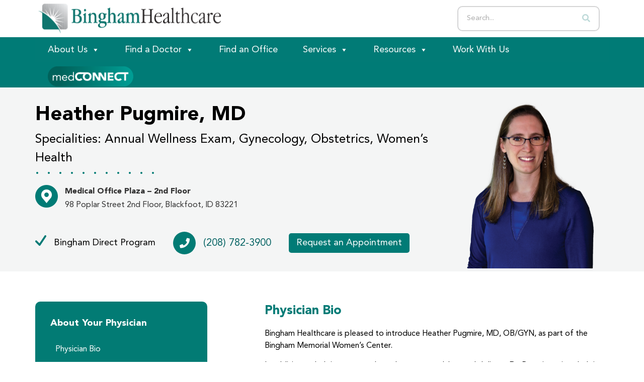

--- FILE ---
content_type: text/html; charset=UTF-8
request_url: https://binghamhealthcare.org/doctor/heather-pugmire-md/
body_size: 36137
content:
<!DOCTYPE html>
<html dir="ltr" lang="en-US" prefix="og: https://ogp.me/ns#">
<head> <script type="text/javascript">
/* <![CDATA[ */
var gform;gform||(document.addEventListener("gform_main_scripts_loaded",function(){gform.scriptsLoaded=!0}),document.addEventListener("gform/theme/scripts_loaded",function(){gform.themeScriptsLoaded=!0}),window.addEventListener("DOMContentLoaded",function(){gform.domLoaded=!0}),gform={domLoaded:!1,scriptsLoaded:!1,themeScriptsLoaded:!1,isFormEditor:()=>"function"==typeof InitializeEditor,callIfLoaded:function(o){return!(!gform.domLoaded||!gform.scriptsLoaded||!gform.themeScriptsLoaded&&!gform.isFormEditor()||(gform.isFormEditor()&&console.warn("The use of gform.initializeOnLoaded() is deprecated in the form editor context and will be removed in Gravity Forms 3.1."),o(),0))},initializeOnLoaded:function(o){gform.callIfLoaded(o)||(document.addEventListener("gform_main_scripts_loaded",()=>{gform.scriptsLoaded=!0,gform.callIfLoaded(o)}),document.addEventListener("gform/theme/scripts_loaded",()=>{gform.themeScriptsLoaded=!0,gform.callIfLoaded(o)}),window.addEventListener("DOMContentLoaded",()=>{gform.domLoaded=!0,gform.callIfLoaded(o)}))},hooks:{action:{},filter:{}},addAction:function(o,r,e,t){gform.addHook("action",o,r,e,t)},addFilter:function(o,r,e,t){gform.addHook("filter",o,r,e,t)},doAction:function(o){gform.doHook("action",o,arguments)},applyFilters:function(o){return gform.doHook("filter",o,arguments)},removeAction:function(o,r){gform.removeHook("action",o,r)},removeFilter:function(o,r,e){gform.removeHook("filter",o,r,e)},addHook:function(o,r,e,t,n){null==gform.hooks[o][r]&&(gform.hooks[o][r]=[]);var d=gform.hooks[o][r];null==n&&(n=r+"_"+d.length),gform.hooks[o][r].push({tag:n,callable:e,priority:t=null==t?10:t})},doHook:function(r,o,e){var t;if(e=Array.prototype.slice.call(e,1),null!=gform.hooks[r][o]&&((o=gform.hooks[r][o]).sort(function(o,r){return o.priority-r.priority}),o.forEach(function(o){"function"!=typeof(t=o.callable)&&(t=window[t]),"action"==r?t.apply(null,e):e[0]=t.apply(null,e)})),"filter"==r)return e[0]},removeHook:function(o,r,t,n){var e;null!=gform.hooks[o][r]&&(e=(e=gform.hooks[o][r]).filter(function(o,r,e){return!!(null!=n&&n!=o.tag||null!=t&&t!=o.priority)}),gform.hooks[o][r]=e)}});
/* ]]> */
</script>

	<meta charset="UTF-8">
	<meta name="viewport" content="width=device-width, initial-scale=1.0, viewport-fit=cover" />		<title>Heather Pugmire, MD | Bingham Healthcare</title>
	<style>img:is([sizes="auto" i], [sizes^="auto," i]) { contain-intrinsic-size: 3000px 1500px }</style>
	
		<!-- All in One SEO Pro 4.9.0 - aioseo.com -->
	<meta name="description" content="Heather Pugmire, MD is one of our fantastic doctors on our team at Bingham Healthcare. Visit her at the location(s) she&#039;s at." />
	<meta name="robots" content="max-image-preview:large" />
	<link rel="canonical" href="https://binghamhealthcare.org/doctor/heather-pugmire-md/" />
	<meta name="generator" content="All in One SEO Pro (AIOSEO) 4.9.0" />
		<meta property="og:locale" content="en_US" />
		<meta property="og:site_name" content="Bingham Healthcare - East Idaho&#039;s Largest Physician Group" />
		<meta property="og:type" content="article" />
		<meta property="og:title" content="Heather Pugmire, MD | Bingham Healthcare" />
		<meta property="og:description" content="Heather Pugmire, MD is one of our fantastic doctors on our team at Bingham Healthcare. Visit her at the location(s) she&#039;s at." />
		<meta property="og:url" content="https://binghamhealthcare.org/doctor/heather-pugmire-md/" />
		<meta property="article:published_time" content="2021-10-25T04:50:57+00:00" />
		<meta property="article:modified_time" content="2025-07-31T22:37:51+00:00" />
		<meta property="article:publisher" content="https://www.facebook.com/officialbinghamhealthcare" />
		<meta name="twitter:card" content="summary" />
		<meta name="twitter:title" content="Heather Pugmire, MD | Bingham Healthcare" />
		<meta name="twitter:description" content="Heather Pugmire, MD is one of our fantastic doctors on our team at Bingham Healthcare. Visit her at the location(s) she&#039;s at." />
		<script type="application/ld+json" class="aioseo-schema">
			{"@context":"https:\/\/schema.org","@graph":[{"@type":"BreadcrumbList","@id":"https:\/\/binghamhealthcare.org\/doctor\/heather-pugmire-md\/#breadcrumblist","itemListElement":[{"@type":"ListItem","@id":"https:\/\/binghamhealthcare.org#listItem","position":1,"name":"Home","item":"https:\/\/binghamhealthcare.org","nextItem":{"@type":"ListItem","@id":"https:\/\/binghamhealthcare.org\/doctor\/heather-pugmire-md\/#listItem","name":"Heather Pugmire, MD"}},{"@type":"ListItem","@id":"https:\/\/binghamhealthcare.org\/doctor\/heather-pugmire-md\/#listItem","position":2,"name":"Heather Pugmire, MD","previousItem":{"@type":"ListItem","@id":"https:\/\/binghamhealthcare.org#listItem","name":"Home"}}]},{"@type":"Organization","@id":"https:\/\/binghamhealthcare.org\/#organization","name":"Bingham Healthcare","description":"East Idaho's Largest Physician Group","url":"https:\/\/binghamhealthcare.org\/","telephone":"+12087854100","logo":{"@type":"ImageObject","url":"https:\/\/binghamhealthcare.org\/wp-content\/uploads\/2021\/08\/logo.png","@id":"https:\/\/binghamhealthcare.org\/doctor\/heather-pugmire-md\/#organizationLogo","width":439,"height":78},"image":{"@id":"https:\/\/binghamhealthcare.org\/doctor\/heather-pugmire-md\/#organizationLogo"},"sameAs":["https:\/\/www.facebook.com\/officialbinghamhealthcare"]},{"@type":"WebPage","@id":"https:\/\/binghamhealthcare.org\/doctor\/heather-pugmire-md\/#webpage","url":"https:\/\/binghamhealthcare.org\/doctor\/heather-pugmire-md\/","name":"Heather Pugmire, MD | Bingham Healthcare","description":"Heather Pugmire, MD is one of our fantastic doctors on our team at Bingham Healthcare. Visit her at the location(s) she's at.","inLanguage":"en-US","isPartOf":{"@id":"https:\/\/binghamhealthcare.org\/#website"},"breadcrumb":{"@id":"https:\/\/binghamhealthcare.org\/doctor\/heather-pugmire-md\/#breadcrumblist"},"image":{"@type":"ImageObject","url":"https:\/\/binghamhealthcare.org\/wp-content\/uploads\/2023\/02\/Pugmire-Heather.png","@id":"https:\/\/binghamhealthcare.org\/doctor\/heather-pugmire-md\/#mainImage","width":2250,"height":2400},"primaryImageOfPage":{"@id":"https:\/\/binghamhealthcare.org\/doctor\/heather-pugmire-md\/#mainImage"},"datePublished":"2021-10-24T22:50:57-06:00","dateModified":"2025-07-31T16:37:51-06:00"},{"@type":"WebSite","@id":"https:\/\/binghamhealthcare.org\/#website","url":"https:\/\/binghamhealthcare.org\/","name":"Bingham Healthcare","alternateName":"Bingham","description":"East Idaho's Largest Physician Group","inLanguage":"en-US","publisher":{"@id":"https:\/\/binghamhealthcare.org\/#organization"}}]}
		</script>
		<!-- All in One SEO Pro -->

<link rel='dns-prefetch' href='//cdnjs.cloudflare.com' />
<link rel='dns-prefetch' href='//www.googletagmanager.com' />
<link rel='dns-prefetch' href='//fonts.googleapis.com' />
		<!-- This site uses the Google Analytics by MonsterInsights plugin v9.9.0 - Using Analytics tracking - https://www.monsterinsights.com/ -->
		<!-- Note: MonsterInsights is not currently configured on this site. The site owner needs to authenticate with Google Analytics in the MonsterInsights settings panel. -->
					<!-- No tracking code set -->
				<!-- / Google Analytics by MonsterInsights -->
		<script type="text/javascript">
/* <![CDATA[ */
window._wpemojiSettings = {"baseUrl":"https:\/\/s.w.org\/images\/core\/emoji\/16.0.1\/72x72\/","ext":".png","svgUrl":"https:\/\/s.w.org\/images\/core\/emoji\/16.0.1\/svg\/","svgExt":".svg","source":{"concatemoji":"https:\/\/binghamhealthcare.org\/wp-includes\/js\/wp-emoji-release.min.js?ver=6.8.3"}};
/*! This file is auto-generated */
!function(s,n){var o,i,e;function c(e){try{var t={supportTests:e,timestamp:(new Date).valueOf()};sessionStorage.setItem(o,JSON.stringify(t))}catch(e){}}function p(e,t,n){e.clearRect(0,0,e.canvas.width,e.canvas.height),e.fillText(t,0,0);var t=new Uint32Array(e.getImageData(0,0,e.canvas.width,e.canvas.height).data),a=(e.clearRect(0,0,e.canvas.width,e.canvas.height),e.fillText(n,0,0),new Uint32Array(e.getImageData(0,0,e.canvas.width,e.canvas.height).data));return t.every(function(e,t){return e===a[t]})}function u(e,t){e.clearRect(0,0,e.canvas.width,e.canvas.height),e.fillText(t,0,0);for(var n=e.getImageData(16,16,1,1),a=0;a<n.data.length;a++)if(0!==n.data[a])return!1;return!0}function f(e,t,n,a){switch(t){case"flag":return n(e,"\ud83c\udff3\ufe0f\u200d\u26a7\ufe0f","\ud83c\udff3\ufe0f\u200b\u26a7\ufe0f")?!1:!n(e,"\ud83c\udde8\ud83c\uddf6","\ud83c\udde8\u200b\ud83c\uddf6")&&!n(e,"\ud83c\udff4\udb40\udc67\udb40\udc62\udb40\udc65\udb40\udc6e\udb40\udc67\udb40\udc7f","\ud83c\udff4\u200b\udb40\udc67\u200b\udb40\udc62\u200b\udb40\udc65\u200b\udb40\udc6e\u200b\udb40\udc67\u200b\udb40\udc7f");case"emoji":return!a(e,"\ud83e\udedf")}return!1}function g(e,t,n,a){var r="undefined"!=typeof WorkerGlobalScope&&self instanceof WorkerGlobalScope?new OffscreenCanvas(300,150):s.createElement("canvas"),o=r.getContext("2d",{willReadFrequently:!0}),i=(o.textBaseline="top",o.font="600 32px Arial",{});return e.forEach(function(e){i[e]=t(o,e,n,a)}),i}function t(e){var t=s.createElement("script");t.src=e,t.defer=!0,s.head.appendChild(t)}"undefined"!=typeof Promise&&(o="wpEmojiSettingsSupports",i=["flag","emoji"],n.supports={everything:!0,everythingExceptFlag:!0},e=new Promise(function(e){s.addEventListener("DOMContentLoaded",e,{once:!0})}),new Promise(function(t){var n=function(){try{var e=JSON.parse(sessionStorage.getItem(o));if("object"==typeof e&&"number"==typeof e.timestamp&&(new Date).valueOf()<e.timestamp+604800&&"object"==typeof e.supportTests)return e.supportTests}catch(e){}return null}();if(!n){if("undefined"!=typeof Worker&&"undefined"!=typeof OffscreenCanvas&&"undefined"!=typeof URL&&URL.createObjectURL&&"undefined"!=typeof Blob)try{var e="postMessage("+g.toString()+"("+[JSON.stringify(i),f.toString(),p.toString(),u.toString()].join(",")+"));",a=new Blob([e],{type:"text/javascript"}),r=new Worker(URL.createObjectURL(a),{name:"wpTestEmojiSupports"});return void(r.onmessage=function(e){c(n=e.data),r.terminate(),t(n)})}catch(e){}c(n=g(i,f,p,u))}t(n)}).then(function(e){for(var t in e)n.supports[t]=e[t],n.supports.everything=n.supports.everything&&n.supports[t],"flag"!==t&&(n.supports.everythingExceptFlag=n.supports.everythingExceptFlag&&n.supports[t]);n.supports.everythingExceptFlag=n.supports.everythingExceptFlag&&!n.supports.flag,n.DOMReady=!1,n.readyCallback=function(){n.DOMReady=!0}}).then(function(){return e}).then(function(){var e;n.supports.everything||(n.readyCallback(),(e=n.source||{}).concatemoji?t(e.concatemoji):e.wpemoji&&e.twemoji&&(t(e.twemoji),t(e.wpemoji)))}))}((window,document),window._wpemojiSettings);
/* ]]> */
</script>
<link rel='stylesheet' id='stripe-main-styles-css' href='https://binghamhealthcare.org/wp-content/mu-plugins/vendor/godaddy/mwc-core/assets/css/stripe-settings.css' type='text/css' media='all' />
<link rel='stylesheet' id='gform_basic-css' href='https://binghamhealthcare.org/wp-content/plugins/gravityforms/assets/css/dist/basic.min.css?ver=2.9.21' type='text/css' media='all' />
<link rel='stylesheet' id='gform_theme_components-css' href='https://binghamhealthcare.org/wp-content/plugins/gravityforms/assets/css/dist/theme-components.min.css?ver=2.9.21' type='text/css' media='all' />
<link rel='stylesheet' id='gform_theme-css' href='https://binghamhealthcare.org/wp-content/plugins/gravityforms/assets/css/dist/theme.min.css?ver=2.9.21' type='text/css' media='all' />
<style id='wp-emoji-styles-inline-css' type='text/css'>

	img.wp-smiley, img.emoji {
		display: inline !important;
		border: none !important;
		box-shadow: none !important;
		height: 1em !important;
		width: 1em !important;
		margin: 0 0.07em !important;
		vertical-align: -0.1em !important;
		background: none !important;
		padding: 0 !important;
	}
</style>
<link rel='stylesheet' id='wp-block-library-css' href='https://binghamhealthcare.org/wp-includes/css/dist/block-library/style.min.css?ver=6.8.3' type='text/css' media='all' />
<style id='classic-theme-styles-inline-css' type='text/css'>
/*! This file is auto-generated */
.wp-block-button__link{color:#fff;background-color:#32373c;border-radius:9999px;box-shadow:none;text-decoration:none;padding:calc(.667em + 2px) calc(1.333em + 2px);font-size:1.125em}.wp-block-file__button{background:#32373c;color:#fff;text-decoration:none}
</style>
<link rel='stylesheet' id='aioseo/css/src/vue/standalone/blocks/table-of-contents/global.scss-css' href='https://binghamhealthcare.org/wp-content/plugins/all-in-one-seo-pack-pro/dist/Pro/assets/css/table-of-contents/global.e90f6d47.css?ver=4.9.0' type='text/css' media='all' />
<link rel='stylesheet' id='aioseo/css/src/vue/standalone/blocks/pro/recipe/global.scss-css' href='https://binghamhealthcare.org/wp-content/plugins/all-in-one-seo-pack-pro/dist/Pro/assets/css/recipe/global.67a3275f.css?ver=4.9.0' type='text/css' media='all' />
<link rel='stylesheet' id='aioseo/css/src/vue/standalone/blocks/pro/product/global.scss-css' href='https://binghamhealthcare.org/wp-content/plugins/all-in-one-seo-pack-pro/dist/Pro/assets/css/product/global.61066cfb.css?ver=4.9.0' type='text/css' media='all' />
<link rel='stylesheet' id='aioseo-local-business/css/src/assets/scss/business-info.scss-css' href='https://binghamhealthcare.org/wp-content/plugins/aioseo-local-business/dist/css/business-info.DlwHGRMe.css?ver=1.3.12' type='text/css' media='all' />
<link rel='stylesheet' id='aioseo-local-business/css/src/assets/scss/opening-hours.scss-css' href='https://binghamhealthcare.org/wp-content/plugins/aioseo-local-business/dist/css/opening-hours.Bg1Edlf_.css?ver=1.3.12' type='text/css' media='all' />
<style id='global-styles-inline-css' type='text/css'>
:root{--wp--preset--aspect-ratio--square: 1;--wp--preset--aspect-ratio--4-3: 4/3;--wp--preset--aspect-ratio--3-4: 3/4;--wp--preset--aspect-ratio--3-2: 3/2;--wp--preset--aspect-ratio--2-3: 2/3;--wp--preset--aspect-ratio--16-9: 16/9;--wp--preset--aspect-ratio--9-16: 9/16;--wp--preset--color--black: #000000;--wp--preset--color--cyan-bluish-gray: #abb8c3;--wp--preset--color--white: #ffffff;--wp--preset--color--pale-pink: #f78da7;--wp--preset--color--vivid-red: #cf2e2e;--wp--preset--color--luminous-vivid-orange: #ff6900;--wp--preset--color--luminous-vivid-amber: #fcb900;--wp--preset--color--light-green-cyan: #7bdcb5;--wp--preset--color--vivid-green-cyan: #00d084;--wp--preset--color--pale-cyan-blue: #8ed1fc;--wp--preset--color--vivid-cyan-blue: #0693e3;--wp--preset--color--vivid-purple: #9b51e0;--wp--preset--gradient--vivid-cyan-blue-to-vivid-purple: linear-gradient(135deg,rgba(6,147,227,1) 0%,rgb(155,81,224) 100%);--wp--preset--gradient--light-green-cyan-to-vivid-green-cyan: linear-gradient(135deg,rgb(122,220,180) 0%,rgb(0,208,130) 100%);--wp--preset--gradient--luminous-vivid-amber-to-luminous-vivid-orange: linear-gradient(135deg,rgba(252,185,0,1) 0%,rgba(255,105,0,1) 100%);--wp--preset--gradient--luminous-vivid-orange-to-vivid-red: linear-gradient(135deg,rgba(255,105,0,1) 0%,rgb(207,46,46) 100%);--wp--preset--gradient--very-light-gray-to-cyan-bluish-gray: linear-gradient(135deg,rgb(238,238,238) 0%,rgb(169,184,195) 100%);--wp--preset--gradient--cool-to-warm-spectrum: linear-gradient(135deg,rgb(74,234,220) 0%,rgb(151,120,209) 20%,rgb(207,42,186) 40%,rgb(238,44,130) 60%,rgb(251,105,98) 80%,rgb(254,248,76) 100%);--wp--preset--gradient--blush-light-purple: linear-gradient(135deg,rgb(255,206,236) 0%,rgb(152,150,240) 100%);--wp--preset--gradient--blush-bordeaux: linear-gradient(135deg,rgb(254,205,165) 0%,rgb(254,45,45) 50%,rgb(107,0,62) 100%);--wp--preset--gradient--luminous-dusk: linear-gradient(135deg,rgb(255,203,112) 0%,rgb(199,81,192) 50%,rgb(65,88,208) 100%);--wp--preset--gradient--pale-ocean: linear-gradient(135deg,rgb(255,245,203) 0%,rgb(182,227,212) 50%,rgb(51,167,181) 100%);--wp--preset--gradient--electric-grass: linear-gradient(135deg,rgb(202,248,128) 0%,rgb(113,206,126) 100%);--wp--preset--gradient--midnight: linear-gradient(135deg,rgb(2,3,129) 0%,rgb(40,116,252) 100%);--wp--preset--font-size--small: 13px;--wp--preset--font-size--medium: 20px;--wp--preset--font-size--large: 36px;--wp--preset--font-size--x-large: 42px;--wp--preset--spacing--20: 0.44rem;--wp--preset--spacing--30: 0.67rem;--wp--preset--spacing--40: 1rem;--wp--preset--spacing--50: 1.5rem;--wp--preset--spacing--60: 2.25rem;--wp--preset--spacing--70: 3.38rem;--wp--preset--spacing--80: 5.06rem;--wp--preset--shadow--natural: 6px 6px 9px rgba(0, 0, 0, 0.2);--wp--preset--shadow--deep: 12px 12px 50px rgba(0, 0, 0, 0.4);--wp--preset--shadow--sharp: 6px 6px 0px rgba(0, 0, 0, 0.2);--wp--preset--shadow--outlined: 6px 6px 0px -3px rgba(255, 255, 255, 1), 6px 6px rgba(0, 0, 0, 1);--wp--preset--shadow--crisp: 6px 6px 0px rgba(0, 0, 0, 1);}:where(.is-layout-flex){gap: 0.5em;}:where(.is-layout-grid){gap: 0.5em;}body .is-layout-flex{display: flex;}.is-layout-flex{flex-wrap: wrap;align-items: center;}.is-layout-flex > :is(*, div){margin: 0;}body .is-layout-grid{display: grid;}.is-layout-grid > :is(*, div){margin: 0;}:where(.wp-block-columns.is-layout-flex){gap: 2em;}:where(.wp-block-columns.is-layout-grid){gap: 2em;}:where(.wp-block-post-template.is-layout-flex){gap: 1.25em;}:where(.wp-block-post-template.is-layout-grid){gap: 1.25em;}.has-black-color{color: var(--wp--preset--color--black) !important;}.has-cyan-bluish-gray-color{color: var(--wp--preset--color--cyan-bluish-gray) !important;}.has-white-color{color: var(--wp--preset--color--white) !important;}.has-pale-pink-color{color: var(--wp--preset--color--pale-pink) !important;}.has-vivid-red-color{color: var(--wp--preset--color--vivid-red) !important;}.has-luminous-vivid-orange-color{color: var(--wp--preset--color--luminous-vivid-orange) !important;}.has-luminous-vivid-amber-color{color: var(--wp--preset--color--luminous-vivid-amber) !important;}.has-light-green-cyan-color{color: var(--wp--preset--color--light-green-cyan) !important;}.has-vivid-green-cyan-color{color: var(--wp--preset--color--vivid-green-cyan) !important;}.has-pale-cyan-blue-color{color: var(--wp--preset--color--pale-cyan-blue) !important;}.has-vivid-cyan-blue-color{color: var(--wp--preset--color--vivid-cyan-blue) !important;}.has-vivid-purple-color{color: var(--wp--preset--color--vivid-purple) !important;}.has-black-background-color{background-color: var(--wp--preset--color--black) !important;}.has-cyan-bluish-gray-background-color{background-color: var(--wp--preset--color--cyan-bluish-gray) !important;}.has-white-background-color{background-color: var(--wp--preset--color--white) !important;}.has-pale-pink-background-color{background-color: var(--wp--preset--color--pale-pink) !important;}.has-vivid-red-background-color{background-color: var(--wp--preset--color--vivid-red) !important;}.has-luminous-vivid-orange-background-color{background-color: var(--wp--preset--color--luminous-vivid-orange) !important;}.has-luminous-vivid-amber-background-color{background-color: var(--wp--preset--color--luminous-vivid-amber) !important;}.has-light-green-cyan-background-color{background-color: var(--wp--preset--color--light-green-cyan) !important;}.has-vivid-green-cyan-background-color{background-color: var(--wp--preset--color--vivid-green-cyan) !important;}.has-pale-cyan-blue-background-color{background-color: var(--wp--preset--color--pale-cyan-blue) !important;}.has-vivid-cyan-blue-background-color{background-color: var(--wp--preset--color--vivid-cyan-blue) !important;}.has-vivid-purple-background-color{background-color: var(--wp--preset--color--vivid-purple) !important;}.has-black-border-color{border-color: var(--wp--preset--color--black) !important;}.has-cyan-bluish-gray-border-color{border-color: var(--wp--preset--color--cyan-bluish-gray) !important;}.has-white-border-color{border-color: var(--wp--preset--color--white) !important;}.has-pale-pink-border-color{border-color: var(--wp--preset--color--pale-pink) !important;}.has-vivid-red-border-color{border-color: var(--wp--preset--color--vivid-red) !important;}.has-luminous-vivid-orange-border-color{border-color: var(--wp--preset--color--luminous-vivid-orange) !important;}.has-luminous-vivid-amber-border-color{border-color: var(--wp--preset--color--luminous-vivid-amber) !important;}.has-light-green-cyan-border-color{border-color: var(--wp--preset--color--light-green-cyan) !important;}.has-vivid-green-cyan-border-color{border-color: var(--wp--preset--color--vivid-green-cyan) !important;}.has-pale-cyan-blue-border-color{border-color: var(--wp--preset--color--pale-cyan-blue) !important;}.has-vivid-cyan-blue-border-color{border-color: var(--wp--preset--color--vivid-cyan-blue) !important;}.has-vivid-purple-border-color{border-color: var(--wp--preset--color--vivid-purple) !important;}.has-vivid-cyan-blue-to-vivid-purple-gradient-background{background: var(--wp--preset--gradient--vivid-cyan-blue-to-vivid-purple) !important;}.has-light-green-cyan-to-vivid-green-cyan-gradient-background{background: var(--wp--preset--gradient--light-green-cyan-to-vivid-green-cyan) !important;}.has-luminous-vivid-amber-to-luminous-vivid-orange-gradient-background{background: var(--wp--preset--gradient--luminous-vivid-amber-to-luminous-vivid-orange) !important;}.has-luminous-vivid-orange-to-vivid-red-gradient-background{background: var(--wp--preset--gradient--luminous-vivid-orange-to-vivid-red) !important;}.has-very-light-gray-to-cyan-bluish-gray-gradient-background{background: var(--wp--preset--gradient--very-light-gray-to-cyan-bluish-gray) !important;}.has-cool-to-warm-spectrum-gradient-background{background: var(--wp--preset--gradient--cool-to-warm-spectrum) !important;}.has-blush-light-purple-gradient-background{background: var(--wp--preset--gradient--blush-light-purple) !important;}.has-blush-bordeaux-gradient-background{background: var(--wp--preset--gradient--blush-bordeaux) !important;}.has-luminous-dusk-gradient-background{background: var(--wp--preset--gradient--luminous-dusk) !important;}.has-pale-ocean-gradient-background{background: var(--wp--preset--gradient--pale-ocean) !important;}.has-electric-grass-gradient-background{background: var(--wp--preset--gradient--electric-grass) !important;}.has-midnight-gradient-background{background: var(--wp--preset--gradient--midnight) !important;}.has-small-font-size{font-size: var(--wp--preset--font-size--small) !important;}.has-medium-font-size{font-size: var(--wp--preset--font-size--medium) !important;}.has-large-font-size{font-size: var(--wp--preset--font-size--large) !important;}.has-x-large-font-size{font-size: var(--wp--preset--font-size--x-large) !important;}
:where(.wp-block-post-template.is-layout-flex){gap: 1.25em;}:where(.wp-block-post-template.is-layout-grid){gap: 1.25em;}
:where(.wp-block-columns.is-layout-flex){gap: 2em;}:where(.wp-block-columns.is-layout-grid){gap: 2em;}
:root :where(.wp-block-pullquote){font-size: 1.5em;line-height: 1.6;}
</style>
<link rel='stylesheet' id='materialIcons-css' href='https://fonts.googleapis.com/icon?family=Material+Icons&#038;ver=6.8.3' type='text/css' media='all' />
<link rel='stylesheet' id='cmHipaaAdminStyle-css' href='https://binghamhealthcare.org/wp-content/plugins/codemonkeys-hipaa-forms//css/style.css?ver=6.8.3' type='text/css' media='all' />
<link rel='stylesheet' id='contact-form-7-css' href='https://binghamhealthcare.org/wp-content/plugins/contact-form-7/includes/css/styles.css?ver=6.1.3' type='text/css' media='all' />
<link rel='stylesheet' id='rkit-offcanvas-style-css' href='https://binghamhealthcare.org/wp-content/plugins/rometheme-for-elementor/widgets/assets/css/offcanvas.css?ver=1.6.7' type='text/css' media='all' />
<link rel='stylesheet' id='rkit-navmenu-style-css' href='https://binghamhealthcare.org/wp-content/plugins/rometheme-for-elementor/widgets/assets/css/navmenu.css?ver=1.6.7' type='text/css' media='all' />
<link rel='stylesheet' id='rkit-headerinfo-style-css' href='https://binghamhealthcare.org/wp-content/plugins/rometheme-for-elementor/widgets/assets/css/headerinfo.css?ver=1.6.7' type='text/css' media='all' />
<link rel='stylesheet' id='navmenu-rkit-style-css' href='https://binghamhealthcare.org/wp-content/plugins/rometheme-for-elementor/widgets/assets/css/rkit-navmenu.css?ver=1.6.7' type='text/css' media='all' />
<link rel='stylesheet' id='rkit-search-style-css' href='https://binghamhealthcare.org/wp-content/plugins/rometheme-for-elementor/widgets/assets/css/search.css?ver=1.6.7' type='text/css' media='all' />
<link rel='stylesheet' id='rkit-sitelogo-style-css' href='https://binghamhealthcare.org/wp-content/plugins/rometheme-for-elementor/widgets/assets/css/site_logo.css?ver=1.6.7' type='text/css' media='all' />
<link rel='stylesheet' id='rkit-post-grid-style-css' href='https://binghamhealthcare.org/wp-content/plugins/rometheme-for-elementor/widgets/assets/css/rkit-blog-post.css?ver=1.6.7' type='text/css' media='all' />
<link rel='stylesheet' id='rkit-post-block-style-css' href='https://binghamhealthcare.org/wp-content/plugins/rometheme-for-elementor/widgets/assets/css/rkit-post-block.css?ver=1.6.7' type='text/css' media='all' />
<link rel='stylesheet' id='rkit-cta-style-css' href='https://binghamhealthcare.org/wp-content/plugins/rometheme-for-elementor/widgets/assets/css/cta.css?ver=1.6.7' type='text/css' media='all' />
<link rel='stylesheet' id='rkit-blockquote-css' href='https://binghamhealthcare.org/wp-content/plugins/rometheme-for-elementor/widgets/assets/css/blockquote.css?ver=1.6.7' type='text/css' media='all' />
<link rel='stylesheet' id='rkit-social-share-css' href='https://binghamhealthcare.org/wp-content/plugins/rometheme-for-elementor/widgets/assets/css/social_share.css?ver=1.6.7' type='text/css' media='all' />
<link rel='stylesheet' id='rkit-social-icon-css' href='https://binghamhealthcare.org/wp-content/plugins/rometheme-for-elementor/widgets/assets/css/social_icon.css?ver=1.6.7' type='text/css' media='all' />
<link rel='stylesheet' id='rkit-team-style-css' href='https://binghamhealthcare.org/wp-content/plugins/rometheme-for-elementor/widgets/assets/css/rkit_team.css?ver=1.6.7' type='text/css' media='all' />
<link rel='stylesheet' id='rkit-team-carousel-style-css' href='https://binghamhealthcare.org/wp-content/plugins/rometheme-for-elementor/widgets/assets/css/rkit_team_carousel.css?ver=1.6.7' type='text/css' media='all' />
<link rel='stylesheet' id='rkit-running_text-style-css' href='https://binghamhealthcare.org/wp-content/plugins/rometheme-for-elementor/widgets/assets/css/running_text.css?ver=1.6.7' type='text/css' media='all' />
<link rel='stylesheet' id='rkit-animated_heading-style-css' href='https://binghamhealthcare.org/wp-content/plugins/rometheme-for-elementor/widgets/assets/css/animated_heading.css?ver=1.6.7' type='text/css' media='all' />
<link rel='stylesheet' id='rkit-card_slider-style-css' href='https://binghamhealthcare.org/wp-content/plugins/rometheme-for-elementor/widgets/assets/css/card_slider.css?ver=1.6.7' type='text/css' media='all' />
<link rel='stylesheet' id='rkit-accordion-style-css' href='https://binghamhealthcare.org/wp-content/plugins/rometheme-for-elementor/widgets/assets/css/accordion.css?ver=1.6.7' type='text/css' media='all' />
<link rel='stylesheet' id='rkit-testimonial_carousel-style-css' href='https://binghamhealthcare.org/wp-content/plugins/rometheme-for-elementor/widgets/assets/css/testimonial_carousel.css?ver=1.6.7' type='text/css' media='all' />
<link rel='stylesheet' id='rkit-swiper-css' href='https://binghamhealthcare.org/wp-content/plugins/rometheme-for-elementor/widgets/assets/css/swiper-bundle.min.css?ver=1.6.7' type='text/css' media='all' />
<link rel='stylesheet' id='rkit-tabs-style-css' href='https://binghamhealthcare.org/wp-content/plugins/rometheme-for-elementor/widgets/assets/css/tabs.css?ver=1.6.7' type='text/css' media='all' />
<link rel='stylesheet' id='rkit-progress-style-css' href='https://binghamhealthcare.org/wp-content/plugins/rometheme-for-elementor/widgets/assets/css/progress-bar.css?ver=1.6.7' type='text/css' media='all' />
<link rel='stylesheet' id='counter-style-css' href='https://binghamhealthcare.org/wp-content/plugins/rometheme-for-elementor/widgets/assets/css/counter.css?ver=1.6.7' type='text/css' media='all' />
<link rel='stylesheet' id='countdown-style-css' href='https://binghamhealthcare.org/wp-content/plugins/rometheme-for-elementor/widgets/assets/css/countdown.css?ver=1.6.7' type='text/css' media='all' />
<link rel='stylesheet' id='rkit-pricelist-style-css' href='https://binghamhealthcare.org/wp-content/plugins/rometheme-for-elementor/widgets/assets/css/pricelist.css?ver=1.6.7' type='text/css' media='all' />
<link rel='stylesheet' id='advanced_heading-style-css' href='https://binghamhealthcare.org/wp-content/plugins/rometheme-for-elementor/widgets/assets/css/advanced_heading.css?ver=1.6.7' type='text/css' media='all' />
<link rel='stylesheet' id='image_comparison-style-css' href='https://binghamhealthcare.org/wp-content/plugins/rometheme-for-elementor/widgets/assets/css/image_comparison.css?ver=1.6.7' type='text/css' media='all' />
<link rel='stylesheet' id='postlist-style-css' href='https://binghamhealthcare.org/wp-content/plugins/rometheme-for-elementor/widgets/assets/css/postlist.css?ver=1.6.7' type='text/css' media='all' />
<link rel='stylesheet' id='pricebox-style-css' href='https://binghamhealthcare.org/wp-content/plugins/rometheme-for-elementor/widgets/assets/css/pricingbox.css?ver=1.6.7' type='text/css' media='all' />
<link rel='stylesheet' id='rkit-image_box-style-css' href='https://binghamhealthcare.org/wp-content/plugins/rometheme-for-elementor/widgets/assets/css/image_box.css?ver=1.6.7' type='text/css' media='all' />
<link rel='stylesheet' id='rkit-image_accordion-style-css' href='https://binghamhealthcare.org/wp-content/plugins/rometheme-for-elementor/widgets/assets/css/image_accordion.css?ver=1.6.7' type='text/css' media='all' />
<link rel='stylesheet' id='rkit-dual_button-style-css' href='https://binghamhealthcare.org/wp-content/plugins/rometheme-for-elementor/widgets/assets/css/dual_button.css?ver=1.6.7' type='text/css' media='all' />
<link rel='stylesheet' id='rkit-image_gallery-style-css' href='https://binghamhealthcare.org/wp-content/plugins/rometheme-for-elementor/widgets/assets/css/image_gallery.css?ver=1.6.7' type='text/css' media='all' />
<link rel='stylesheet' id='rkit-home-slider-style-css' href='https://binghamhealthcare.org/wp-content/plugins/rometheme-for-elementor/widgets/assets/css/home_slider.css?ver=1.6.7' type='text/css' media='all' />
<link rel='stylesheet' id='rkit-woo-product-grid-style-css' href='https://binghamhealthcare.org/wp-content/plugins/rometheme-for-elementor/widgets/assets/css/woo_product_grid.css?ver=1.6.7' type='text/css' media='all' />
<link rel='stylesheet' id='rkit-client_grid-style-css' href='https://binghamhealthcare.org/wp-content/plugins/rometheme-for-elementor/widgets/assets/css/client_grid.css?ver=1.6.7' type='text/css' media='all' />
<link rel='stylesheet' id='rkit-barchart-style-css' href='https://binghamhealthcare.org/wp-content/plugins/rometheme-for-elementor/widgets/assets/css/barchart.css?ver=1.6.7' type='text/css' media='all' />
<link rel='stylesheet' id='rkit-linechart-style-css' href='https://binghamhealthcare.org/wp-content/plugins/rometheme-for-elementor/widgets/assets/css/linechart.css?ver=1.6.7' type='text/css' media='all' />
<link rel='stylesheet' id='rkit-piechart-style-css' href='https://binghamhealthcare.org/wp-content/plugins/rometheme-for-elementor/widgets/assets/css/piechart.css?ver=1.6.7' type='text/css' media='all' />
<link rel='stylesheet' id='rkit-back-to-top-style-css' href='https://binghamhealthcare.org/wp-content/plugins/rometheme-for-elementor/widgets/assets/css/back_to_top.css?ver=1.6.7' type='text/css' media='all' />
<link rel='stylesheet' id='rkit-video-button-style-css' href='https://binghamhealthcare.org/wp-content/plugins/rometheme-for-elementor/widgets/assets/css/video_button.css?ver=1.6.7' type='text/css' media='all' />
<link rel='stylesheet' id='rkit-glightbox-style-css' href='https://binghamhealthcare.org/wp-content/plugins/rometheme-for-elementor/widgets/assets/css/glightbox.min.css?ver=1.6.7' type='text/css' media='all' />
<link rel='stylesheet' id='rkit-woo-product-carousel-style-css' href='https://binghamhealthcare.org/wp-content/plugins/rometheme-for-elementor/widgets/assets/css/woo_product_carousel.css?ver=1.6.7' type='text/css' media='all' />
<link rel='stylesheet' id='elementor-icons-rtmicon-css' href='https://binghamhealthcare.org/wp-content/plugins/rometheme-for-elementor/assets/css/rtmicons.css?ver=1.6.7' type='text/css' media='all' />
<link rel='stylesheet' id='rkit-widget-style-css' href='https://binghamhealthcare.org/wp-content/plugins/rometheme-for-elementor/assets/css/rkit.css?ver=1.6.7' type='text/css' media='all' />
<link rel='stylesheet' id='plugin-style-css' href='https://binghamhealthcare.org/wp-content/plugins/rrf-scroll-to-top/css/custom.css?ver=6.8.3' type='text/css' media='all' />
<link rel='stylesheet' id='woocommerce-layout-css' href='https://binghamhealthcare.org/wp-content/plugins/woocommerce/assets/css/woocommerce-layout.css?ver=10.3.4' type='text/css' media='all' />
<style id='woocommerce-layout-inline-css' type='text/css'>

	.infinite-scroll .woocommerce-pagination {
		display: none;
	}
</style>
<link rel='stylesheet' id='woocommerce-smallscreen-css' href='https://binghamhealthcare.org/wp-content/plugins/woocommerce/assets/css/woocommerce-smallscreen.css?ver=10.3.4' type='text/css' media='only screen and (max-width: 768px)' />
<link rel='stylesheet' id='woocommerce-general-css' href='https://binghamhealthcare.org/wp-content/plugins/woocommerce/assets/css/woocommerce.css?ver=10.3.4' type='text/css' media='all' />
<style id='woocommerce-inline-inline-css' type='text/css'>
.woocommerce form .form-row .required { visibility: visible; }
</style>
<link rel='stylesheet' id='tribe-events-v2-single-skeleton-css' href='https://binghamhealthcare.org/wp-content/plugins/the-events-calendar/build/css/tribe-events-single-skeleton.css?ver=6.15.11' type='text/css' media='all' />
<link rel='stylesheet' id='tribe-events-v2-single-skeleton-full-css' href='https://binghamhealthcare.org/wp-content/plugins/the-events-calendar/build/css/tribe-events-single-full.css?ver=6.15.11' type='text/css' media='all' />
<link rel='stylesheet' id='tec-events-elementor-widgets-base-styles-css' href='https://binghamhealthcare.org/wp-content/plugins/the-events-calendar/build/css/integrations/plugins/elementor/widgets/widget-base.css?ver=6.15.11' type='text/css' media='all' />
<link rel='stylesheet' id='wp-components-css' href='https://binghamhealthcare.org/wp-includes/css/dist/components/style.min.css?ver=6.8.3' type='text/css' media='all' />
<link rel='stylesheet' id='godaddy-styles-css' href='https://binghamhealthcare.org/wp-content/mu-plugins/vendor/wpex/godaddy-launch/includes/Dependencies/GoDaddy/Styles/build/latest.css?ver=2.0.2' type='text/css' media='all' />
<link rel='stylesheet' id='megamenu-css' href='https://binghamhealthcare.org/wp-content/uploads/maxmegamenu/style.css?ver=dc27fb' type='text/css' media='all' />
<link rel='stylesheet' id='dashicons-css' href='https://binghamhealthcare.org/wp-includes/css/dashicons.min.css?ver=6.8.3' type='text/css' media='all' />
<link rel='stylesheet' id='megamenu-genericons-css' href='https://binghamhealthcare.org/wp-content/plugins/megamenu-pro/icons/genericons/genericons/genericons.css?ver=2.4.2' type='text/css' media='all' />
<link rel='stylesheet' id='megamenu-fontawesome6-css' href='https://binghamhealthcare.org/wp-content/plugins/megamenu-pro/icons/fontawesome6/css/all.min.css?ver=2.4.2' type='text/css' media='all' />
<link rel='stylesheet' id='brands-styles-css' href='https://binghamhealthcare.org/wp-content/plugins/woocommerce/assets/css/brands.css?ver=10.3.4' type='text/css' media='all' />
<link rel='stylesheet' id='rtform-text-style-css' href='https://binghamhealthcare.org/wp-content/plugins/romethemeform/widgets/assets/css/rtform_text.css?ver=1.2.4' type='text/css' media='all' />
<link rel='stylesheet' id='rform-style-css' href='https://binghamhealthcare.org/wp-content/plugins/romethemeform/widgets/assets/css/rform.css?ver=1.2.4' type='text/css' media='all' />
<link rel='stylesheet' id='spinner-style-css' href='https://binghamhealthcare.org/wp-content/plugins/romethemeform/widgets/assets/css/spinner-loading.css?ver=1.2.4' type='text/css' media='all' />
<link rel='stylesheet' id='rform-btn-style-css' href='https://binghamhealthcare.org/wp-content/plugins/romethemeform/widgets/assets/css/rform-button.css?ver=1.2.4' type='text/css' media='all' />
<link rel='stylesheet' id='rform-select-style-css' href='https://binghamhealthcare.org/wp-content/plugins/romethemeform/widgets/assets/css/rform-select.css?ver=1.2.4' type='text/css' media='all' />
<link rel='stylesheet' id='rform-radiobutton-style-css' href='https://binghamhealthcare.org/wp-content/plugins/romethemeform/widgets/assets/css/rform-radiobutton.css?ver=1.2.4' type='text/css' media='all' />
<link rel='stylesheet' id='rform-checkbox-style-css' href='https://binghamhealthcare.org/wp-content/plugins/romethemeform/widgets/assets/css/rform-checkbox.css?ver=1.2.4' type='text/css' media='all' />
<link rel='stylesheet' id='rform-gdpr-style-css' href='https://binghamhealthcare.org/wp-content/plugins/romethemeform/widgets/assets/css/rform-gdpr.css?ver=1.2.4' type='text/css' media='all' />
<link rel='stylesheet' id='intlTelInput-css' href='https://binghamhealthcare.org/wp-content/plugins/romethemeform/widgets/assets/css/intlTelInput.css?ver=1.2.4' type='text/css' media='all' />
<link rel='stylesheet' id='rform-date-style-css' href='https://binghamhealthcare.org/wp-content/plugins/romethemeform/widgets/assets/css/rform-date.css?ver=1.2.4' type='text/css' media='all' />
<link rel='stylesheet' id='rform-time-style-css' href='https://binghamhealthcare.org/wp-content/plugins/romethemeform/widgets/assets/css/rform-time.css?ver=1.2.4' type='text/css' media='all' />
<link rel='stylesheet' id='ppm-quickstart-theme-style-css' href='https://binghamhealthcare.org/wp-content/themes/dev-theme-elementor-master/style.css?ver=6.8.3' type='text/css' media='all' />
<link rel='stylesheet' id='elementor-frontend-css' href='https://binghamhealthcare.org/wp-content/plugins/elementor/assets/css/frontend.min.css?ver=3.32.5' type='text/css' media='all' />
<style id='elementor-frontend-inline-css' type='text/css'>
.elementor-kit-16130{--e-global-color-primary:#6EC1E4;--e-global-color-secondary:#54595F;--e-global-color-text:#7A7A7A;--e-global-color-accent:#61CE70;--e-global-typography-primary-font-family:"Roboto";--e-global-typography-primary-font-weight:600;--e-global-typography-secondary-font-family:"Roboto Slab";--e-global-typography-secondary-font-weight:400;--e-global-typography-text-font-family:"Roboto";--e-global-typography-text-font-weight:400;--e-global-typography-accent-font-family:"Roboto";--e-global-typography-accent-font-weight:500;}.elementor-kit-16130 e-page-transition{background-color:#FFBC7D;}.elementor-section.elementor-section-boxed > .elementor-container{max-width:1140px;}.e-con{--container-max-width:1140px;}.elementor-widget:not(:last-child){margin-block-end:20px;}.elementor-element{--widgets-spacing:20px 20px;--widgets-spacing-row:20px;--widgets-spacing-column:20px;}{}h1.entry-title{display:var(--page-title-display);}@media(max-width:1024px){.elementor-section.elementor-section-boxed > .elementor-container{max-width:1024px;}.e-con{--container-max-width:1024px;}}@media(max-width:767px){.elementor-section.elementor-section-boxed > .elementor-container{max-width:767px;}.e-con{--container-max-width:767px;}}
.elementor-11082 .elementor-element.elementor-element-0164261 > .elementor-element-populated{padding:30px 30px 30px 30px;}#elementor-popup-modal-11082{background-color:rgba(0,0,0,.8);justify-content:center;align-items:center;pointer-events:all;}#elementor-popup-modal-11082 .dialog-message{width:1000px;height:auto;}#elementor-popup-modal-11082 .dialog-close-button{display:flex;}#elementor-popup-modal-11082 .dialog-widget-content{box-shadow:2px 8px 23px 3px rgba(0,0,0,0.2);}
.elementor-3135 .elementor-element.elementor-element-133908d > .elementor-element-populated{padding:40px 40px 40px 40px;}.elementor-3135 .elementor-element.elementor-element-81f4599 .elementor-heading-title{font-size:30px;color:#0B6666;}#elementor-popup-modal-3135{background-color:rgba(0,0,0,.8);justify-content:center;align-items:center;pointer-events:all;}#elementor-popup-modal-3135 .dialog-message{width:640px;height:auto;}#elementor-popup-modal-3135 .dialog-close-button{display:flex;}#elementor-popup-modal-3135 .dialog-widget-content{box-shadow:2px 8px 23px 3px rgba(0,0,0,0.2);}
.elementor-48 .elementor-element.elementor-element-33339f0 > .elementor-container > .elementor-column > .elementor-widget-wrap{align-content:center;align-items:center;}.elementor-48 .elementor-element.elementor-element-33339f0{padding:0px 0px 0px 0px;z-index:99;}.elementor-48 .elementor-element.elementor-element-9b725d3 > .elementor-element-populated{margin:0px 0px 0px 0px;--e-column-margin-right:0px;--e-column-margin-left:0px;padding:0px 0px 0px 0px;}.elementor-48 .elementor-element.elementor-element-20c3511{text-align:left;}.elementor-48 .elementor-element.elementor-element-d4be316 .elementor-search-form__container{min-height:50px;}.elementor-48 .elementor-element.elementor-element-d4be316 .elementor-search-form__submit{min-width:calc( 1 * 50px );--e-search-form-submit-text-color:#BEDAD9;background-color:#54595F00;}body:not(.rtl) .elementor-48 .elementor-element.elementor-element-d4be316 .elementor-search-form__icon{padding-left:calc(50px / 3);}body.rtl .elementor-48 .elementor-element.elementor-element-d4be316 .elementor-search-form__icon{padding-right:calc(50px / 3);}.elementor-48 .elementor-element.elementor-element-d4be316 .elementor-search-form__input, .elementor-48 .elementor-element.elementor-element-d4be316.elementor-search-form--button-type-text .elementor-search-form__submit{padding-left:calc(50px / 3);padding-right:calc(50px / 3);}.elementor-48 .elementor-element.elementor-element-d4be316 input[type="search"].elementor-search-form__input{font-weight:400;}.elementor-48 .elementor-element.elementor-element-d4be316 .elementor-search-form__input,
					.elementor-48 .elementor-element.elementor-element-d4be316 .elementor-search-form__icon,
					.elementor-48 .elementor-element.elementor-element-d4be316 .elementor-lightbox .dialog-lightbox-close-button,
					.elementor-48 .elementor-element.elementor-element-d4be316 .elementor-lightbox .dialog-lightbox-close-button:hover,
					.elementor-48 .elementor-element.elementor-element-d4be316.elementor-search-form--skin-full_screen input[type="search"].elementor-search-form__input{color:#7A7A7A;fill:#7A7A7A;}.elementor-48 .elementor-element.elementor-element-d4be316:not(.elementor-search-form--skin-full_screen) .elementor-search-form__container{background-color:#02010100;border-color:#D4D4D5;border-width:2px 2px 2px 2px;border-radius:10px;}.elementor-48 .elementor-element.elementor-element-d4be316.elementor-search-form--skin-full_screen input[type="search"].elementor-search-form__input{background-color:#02010100;border-color:#D4D4D5;border-width:2px 2px 2px 2px;border-radius:10px;}.elementor-48 .elementor-element.elementor-element-ff4af0c:not(.elementor-motion-effects-element-type-background), .elementor-48 .elementor-element.elementor-element-ff4af0c > .elementor-motion-effects-container > .elementor-motion-effects-layer{background-color:#007B76;}.elementor-48 .elementor-element.elementor-element-ff4af0c{transition:background 0.3s, border 0.3s, border-radius 0.3s, box-shadow 0.3s;z-index:99;}.elementor-48 .elementor-element.elementor-element-ff4af0c > .elementor-background-overlay{transition:background 0.3s, border-radius 0.3s, opacity 0.3s;}.elementor-48 .elementor-element.elementor-element-1abfceb > .elementor-element-populated{padding:0px 0px 0px 0px;}.elementor-theme-builder-content-area{height:400px;}.elementor-location-header:before, .elementor-location-footer:before{content:"";display:table;clear:both;}@media(max-width:1024px){.elementor-48 .elementor-element.elementor-element-33339f0{padding:5px 5px 5px 5px;}}@media(min-width:768px){.elementor-48 .elementor-element.elementor-element-9b725d3{width:32.893%;}.elementor-48 .elementor-element.elementor-element-6c13993{width:39.841%;}.elementor-48 .elementor-element.elementor-element-46e3f9f{width:26.571%;}}@media(max-width:1024px) and (min-width:768px){.elementor-48 .elementor-element.elementor-element-9b725d3{width:100%;}.elementor-48 .elementor-element.elementor-element-46e3f9f{width:100%;}}
.elementor-69 .elementor-element.elementor-element-90819da:not(.elementor-motion-effects-element-type-background), .elementor-69 .elementor-element.elementor-element-90819da > .elementor-motion-effects-container > .elementor-motion-effects-layer{background-color:#79797A;}.elementor-69 .elementor-element.elementor-element-90819da{transition:background 0.3s, border 0.3s, border-radius 0.3s, box-shadow 0.3s;padding:40px 0px 35px 0px;}.elementor-69 .elementor-element.elementor-element-90819da > .elementor-background-overlay{transition:background 0.3s, border-radius 0.3s, opacity 0.3s;}.elementor-69 .elementor-element.elementor-element-2faf516 > .elementor-element-populated{padding:0px 0px 0px 0px;}.elementor-69 .elementor-element.elementor-element-847f811{text-align:left;}.elementor-69 .elementor-element.elementor-element-e07ea2a{font-size:20px;font-weight:700;color:#FFFFFF;}.elementor-69 .elementor-element.elementor-element-2555b9b{font-size:20px;font-weight:700;color:#FFFFFF;}.elementor-69 .elementor-element.elementor-element-65d7902 .elementor-button{background-color:#FFFFFF;font-size:18px;font-weight:700;text-transform:uppercase;fill:#007B75;color:#007B75;border-radius:10px 10px 10px 10px;padding:15px 48px 15px 48px;}.elementor-69 .elementor-element.elementor-element-65d7902 .elementor-button:hover, .elementor-69 .elementor-element.elementor-element-65d7902 .elementor-button:focus{background-color:#007B75;color:#FFFFFF;}.elementor-69 .elementor-element.elementor-element-65d7902 .elementor-button:hover svg, .elementor-69 .elementor-element.elementor-element-65d7902 .elementor-button:focus svg{fill:#FFFFFF;}.elementor-69 .elementor-element.elementor-element-c426c17 .elementor-menu-toggle{margin:0 auto;background-color:var( --e-global-color-primary );}.elementor-69 .elementor-element.elementor-element-1ac0934 > .elementor-element-populated{margin:0px 0px 0px 50px;--e-column-margin-right:0px;--e-column-margin-left:50px;padding:0px 0px 0px 0px;}.elementor-69 .elementor-element.elementor-element-f4e4dfe .elementor-nav-menu--main .elementor-item{color:#FFFFFF;fill:#FFFFFF;padding-left:0px;padding-right:0px;padding-top:8px;padding-bottom:8px;}.elementor-69 .elementor-element.elementor-element-f4e4dfe .elementor-nav-menu--main .elementor-item:hover,
					.elementor-69 .elementor-element.elementor-element-f4e4dfe .elementor-nav-menu--main .elementor-item.elementor-item-active,
					.elementor-69 .elementor-element.elementor-element-f4e4dfe .elementor-nav-menu--main .elementor-item.highlighted,
					.elementor-69 .elementor-element.elementor-element-f4e4dfe .elementor-nav-menu--main .elementor-item:focus{color:#CCCCCC;fill:#CCCCCC;}.elementor-69 .elementor-element.elementor-element-f4e4dfe .e--pointer-framed .elementor-item:before{border-width:0px;}.elementor-69 .elementor-element.elementor-element-f4e4dfe .e--pointer-framed.e--animation-draw .elementor-item:before{border-width:0 0 0px 0px;}.elementor-69 .elementor-element.elementor-element-f4e4dfe .e--pointer-framed.e--animation-draw .elementor-item:after{border-width:0px 0px 0 0;}.elementor-69 .elementor-element.elementor-element-f4e4dfe .e--pointer-framed.e--animation-corners .elementor-item:before{border-width:0px 0 0 0px;}.elementor-69 .elementor-element.elementor-element-f4e4dfe .e--pointer-framed.e--animation-corners .elementor-item:after{border-width:0 0px 0px 0;}.elementor-69 .elementor-element.elementor-element-f4e4dfe .e--pointer-underline .elementor-item:after,
					 .elementor-69 .elementor-element.elementor-element-f4e4dfe .e--pointer-overline .elementor-item:before,
					 .elementor-69 .elementor-element.elementor-element-f4e4dfe .e--pointer-double-line .elementor-item:before,
					 .elementor-69 .elementor-element.elementor-element-f4e4dfe .e--pointer-double-line .elementor-item:after{height:0px;}.elementor-69 .elementor-element.elementor-element-1883cad > .elementor-element-populated{margin:0px 0px 0px 10px;--e-column-margin-right:0px;--e-column-margin-left:10px;padding:0px 0px 0px 0px;}.elementor-69 .elementor-element.elementor-element-27b4364 .elementor-nav-menu--main .elementor-item{color:#FFFFFF;fill:#FFFFFF;padding-left:0px;padding-right:0px;padding-top:8px;padding-bottom:8px;}.elementor-69 .elementor-element.elementor-element-27b4364 .elementor-nav-menu--main .elementor-item:hover,
					.elementor-69 .elementor-element.elementor-element-27b4364 .elementor-nav-menu--main .elementor-item.elementor-item-active,
					.elementor-69 .elementor-element.elementor-element-27b4364 .elementor-nav-menu--main .elementor-item.highlighted,
					.elementor-69 .elementor-element.elementor-element-27b4364 .elementor-nav-menu--main .elementor-item:focus{color:#CCCCCC;fill:#CCCCCC;}.elementor-69 .elementor-element.elementor-element-27b4364 .e--pointer-framed .elementor-item:before{border-width:0px;}.elementor-69 .elementor-element.elementor-element-27b4364 .e--pointer-framed.e--animation-draw .elementor-item:before{border-width:0 0 0px 0px;}.elementor-69 .elementor-element.elementor-element-27b4364 .e--pointer-framed.e--animation-draw .elementor-item:after{border-width:0px 0px 0 0;}.elementor-69 .elementor-element.elementor-element-27b4364 .e--pointer-framed.e--animation-corners .elementor-item:before{border-width:0px 0 0 0px;}.elementor-69 .elementor-element.elementor-element-27b4364 .e--pointer-framed.e--animation-corners .elementor-item:after{border-width:0 0px 0px 0;}.elementor-69 .elementor-element.elementor-element-27b4364 .e--pointer-underline .elementor-item:after,
					 .elementor-69 .elementor-element.elementor-element-27b4364 .e--pointer-overline .elementor-item:before,
					 .elementor-69 .elementor-element.elementor-element-27b4364 .e--pointer-double-line .elementor-item:before,
					 .elementor-69 .elementor-element.elementor-element-27b4364 .e--pointer-double-line .elementor-item:after{height:0px;}.elementor-69 .elementor-element.elementor-element-597db6c .elementor-button{background-color:#FFFFFF;font-size:18px;font-weight:700;text-transform:uppercase;fill:#007B75;color:#007B75;border-radius:10px 10px 10px 10px;padding:15px 48px 15px 48px;}.elementor-69 .elementor-element.elementor-element-597db6c .elementor-button:hover, .elementor-69 .elementor-element.elementor-element-597db6c .elementor-button:focus{background-color:#007B75;color:#FFFFFF;}.elementor-69 .elementor-element.elementor-element-597db6c .elementor-button:hover svg, .elementor-69 .elementor-element.elementor-element-597db6c .elementor-button:focus svg{fill:#FFFFFF;}.elementor-69 .elementor-element.elementor-element-3d3e228:not(.elementor-motion-effects-element-type-background), .elementor-69 .elementor-element.elementor-element-3d3e228 > .elementor-motion-effects-container > .elementor-motion-effects-layer{background-color:#57595B;}.elementor-69 .elementor-element.elementor-element-3d3e228{transition:background 0.3s, border 0.3s, border-radius 0.3s, box-shadow 0.3s;}.elementor-69 .elementor-element.elementor-element-3d3e228 > .elementor-background-overlay{transition:background 0.3s, border-radius 0.3s, opacity 0.3s;}.elementor-69 .elementor-element.elementor-element-39b6a84{text-align:center;color:#FFFFFF;}.elementor-theme-builder-content-area{height:400px;}.elementor-location-header:before, .elementor-location-footer:before{content:"";display:table;clear:both;}@media(max-width:1024px){.elementor-69 .elementor-element.elementor-element-2faf516 > .elementor-element-populated{padding:15px 15px 15px 15px;}.elementor-69 .elementor-element.elementor-element-847f811{text-align:center;}.elementor-69 .elementor-element.elementor-element-65d7902 .elementor-button{font-size:16px;}.elementor-69 .elementor-element.elementor-element-1ac0934 > .elementor-element-populated{margin:0px 0px 0px 0px;--e-column-margin-right:0px;--e-column-margin-left:0px;padding:15px 15px 15px 15px;}.elementor-69 .elementor-element.elementor-element-1883cad > .elementor-element-populated{margin:0px 0px 0px 0px;--e-column-margin-right:0px;--e-column-margin-left:0px;padding:15px 15px 15px 15px;}.elementor-69 .elementor-element.elementor-element-4b5b3c2 > .elementor-element-populated{padding:15px 15px 15px 15px;}.elementor-69 .elementor-element.elementor-element-597db6c .elementor-button{font-size:16px;}}@media(max-width:767px){.elementor-69 .elementor-element.elementor-element-90819da{padding:20px 0px 20px 0px;}.elementor-69 .elementor-element.elementor-element-2faf516 > .elementor-element-populated{padding:5px 10px 0px 10px;}.elementor-69 .elementor-element.elementor-element-847f811{text-align:center;}.elementor-69 .elementor-element.elementor-element-e07ea2a > .elementor-widget-container{margin:0px 0px -15px 0px;}.elementor-69 .elementor-element.elementor-element-2555b9b > .elementor-widget-container{margin:0px 0px -15px 0px;}}@media(max-width:1024px) and (min-width:768px){.elementor-69 .elementor-element.elementor-element-2faf516{width:100%;}.elementor-69 .elementor-element.elementor-element-1ac0934{width:100%;}.elementor-69 .elementor-element.elementor-element-1883cad{width:100%;}.elementor-69 .elementor-element.elementor-element-4b5b3c2{width:100%;}}/* Start custom CSS for text-editor, class: .elementor-element-e07ea2a */.elementor-69 .elementor-element.elementor-element-e07ea2a a{color:#fff;}/* End custom CSS */
/* Start custom CSS for text-editor, class: .elementor-element-2555b9b */.elementor-69 .elementor-element.elementor-element-2555b9b a{color:#fff;}/* End custom CSS */
</style>
<link rel='stylesheet' id='e-popup-css' href='https://binghamhealthcare.org/wp-content/plugins/elementor-pro/assets/css/conditionals/popup.min.css?ver=3.32.3' type='text/css' media='all' />
<link rel='stylesheet' id='widget-heading-css' href='https://binghamhealthcare.org/wp-content/plugins/elementor/assets/css/widget-heading.min.css?ver=3.32.5' type='text/css' media='all' />
<link rel='stylesheet' id='swiper-css' href='https://binghamhealthcare.org/wp-content/plugins/elementor/assets/lib/swiper/v8/css/swiper.min.css?ver=8.4.5' type='text/css' media='all' />
<link rel='stylesheet' id='e-swiper-css' href='https://binghamhealthcare.org/wp-content/plugins/elementor/assets/css/conditionals/e-swiper.min.css?ver=3.32.5' type='text/css' media='all' />
<link rel='stylesheet' id='widget-image-css' href='https://binghamhealthcare.org/wp-content/plugins/elementor/assets/css/widget-image.min.css?ver=3.32.5' type='text/css' media='all' />
<link rel='stylesheet' id='widget-search-form-css' href='https://binghamhealthcare.org/wp-content/plugins/elementor-pro/assets/css/widget-search-form.min.css?ver=3.32.3' type='text/css' media='all' />
<link rel='stylesheet' id='elementor-icons-shared-0-css' href='https://binghamhealthcare.org/wp-content/plugins/elementor/assets/lib/font-awesome/css/fontawesome.min.css?ver=5.15.3' type='text/css' media='all' />
<link rel='stylesheet' id='elementor-icons-fa-solid-css' href='https://binghamhealthcare.org/wp-content/plugins/elementor/assets/lib/font-awesome/css/solid.min.css?ver=5.15.3' type='text/css' media='all' />
<link rel='stylesheet' id='widget-nav-menu-css' href='https://binghamhealthcare.org/wp-content/plugins/elementor-pro/assets/css/widget-nav-menu.min.css?ver=3.32.3' type='text/css' media='all' />
<link rel='stylesheet' id='elementor-icons-css' href='https://binghamhealthcare.org/wp-content/plugins/elementor/assets/lib/eicons/css/elementor-icons.min.css?ver=5.44.0' type='text/css' media='all' />
<link rel='stylesheet' id='rkit-tooltips-style-css' href='https://binghamhealthcare.org/wp-content/plugins/rometheme-for-elementor/assets/css/tooltip.css?ver=1.6.7' type='text/css' media='all' />
<link rel='stylesheet' id='eihe-front-style-css' href='https://binghamhealthcare.org/wp-content/plugins/image-hover-effects-addon-for-elementor/assets/style.min.css?ver=1.4.4' type='text/css' media='all' />
<link rel='stylesheet' id='font-awesome-5-all-css' href='https://binghamhealthcare.org/wp-content/plugins/elementor/assets/lib/font-awesome/css/all.min.css?ver=3.32.5' type='text/css' media='all' />
<link rel='stylesheet' id='font-awesome-4-shim-css' href='https://binghamhealthcare.org/wp-content/plugins/elementor/assets/lib/font-awesome/css/v4-shims.min.css?ver=3.32.5' type='text/css' media='all' />
<link rel='stylesheet' id='newsletter-css' href='https://binghamhealthcare.org/wp-content/plugins/newsletter/style.css?ver=9.0.7' type='text/css' media='all' />
<link rel='stylesheet' id='tablepress-default-css' href='https://binghamhealthcare.org/wp-content/plugins/tablepress/css/build/default.css?ver=3.2.5' type='text/css' media='all' />
<link rel='stylesheet' id='ekit-widget-styles-css' href='https://binghamhealthcare.org/wp-content/plugins/elementskit-lite/widgets/init/assets/css/widget-styles.css?ver=3.7.5' type='text/css' media='all' />
<link rel='stylesheet' id='ekit-responsive-css' href='https://binghamhealthcare.org/wp-content/plugins/elementskit-lite/widgets/init/assets/css/responsive.css?ver=3.7.5' type='text/css' media='all' />
<link rel='stylesheet' id='wpgdprc-front-css-css' href='https://binghamhealthcare.org/wp-content/plugins/wp-gdpr-compliance/Assets/css/front.css?ver=1710177727' type='text/css' media='all' />
<style id='wpgdprc-front-css-inline-css' type='text/css'>
:root{--wp-gdpr--bar--background-color: #000000;--wp-gdpr--bar--color: #ffffff;--wp-gdpr--button--background-color: #000000;--wp-gdpr--button--background-color--darken: #000000;--wp-gdpr--button--color: #ffffff;}
</style>
<link rel='stylesheet' id='elementor-gf-local-roboto-css' href='https://binghamhealthcare.org/wp-content/uploads/elementor/google-fonts/css/roboto.css?ver=1742250190' type='text/css' media='all' />
<link rel='stylesheet' id='elementor-gf-local-robotoslab-css' href='https://binghamhealthcare.org/wp-content/uploads/elementor/google-fonts/css/robotoslab.css?ver=1742250198' type='text/css' media='all' />
<script type="text/javascript" src="https://binghamhealthcare.org/wp-includes/js/jquery/jquery.min.js?ver=3.7.1" id="jquery-core-js"></script>
<script type="text/javascript" src="https://binghamhealthcare.org/wp-includes/js/jquery/jquery-migrate.min.js?ver=3.4.1" id="jquery-migrate-js"></script>
<script type="text/javascript" defer='defer' src="https://binghamhealthcare.org/wp-content/plugins/gravityforms/js/jquery.json.min.js?ver=2.9.21" id="gform_json-js"></script>
<script type="text/javascript" id="gform_gravityforms-js-extra">
/* <![CDATA[ */
var gf_global = {"gf_currency_config":{"name":"U.S. Dollar","symbol_left":"$","symbol_right":"","symbol_padding":"","thousand_separator":",","decimal_separator":".","decimals":2,"code":"USD"},"base_url":"https:\/\/binghamhealthcare.org\/wp-content\/plugins\/gravityforms","number_formats":[],"spinnerUrl":"https:\/\/binghamhealthcare.org\/wp-content\/plugins\/gravityforms\/images\/spinner.svg","version_hash":"12e9a7ed077297dace4455a308e9ede0","strings":{"newRowAdded":"New row added.","rowRemoved":"Row removed","formSaved":"The form has been saved.  The content contains the link to return and complete the form."}};
var gform_i18n = {"datepicker":{"days":{"monday":"Mo","tuesday":"Tu","wednesday":"We","thursday":"Th","friday":"Fr","saturday":"Sa","sunday":"Su"},"months":{"january":"January","february":"February","march":"March","april":"April","may":"May","june":"June","july":"July","august":"August","september":"September","october":"October","november":"November","december":"December"},"firstDay":1,"iconText":"Select date"}};
var gf_legacy_multi = {"9":""};
var gform_gravityforms = {"strings":{"invalid_file_extension":"This type of file is not allowed. Must be one of the following:","delete_file":"Delete this file","in_progress":"in progress","file_exceeds_limit":"File exceeds size limit","illegal_extension":"This type of file is not allowed.","max_reached":"Maximum number of files reached","unknown_error":"There was a problem while saving the file on the server","currently_uploading":"Please wait for the uploading to complete","cancel":"Cancel","cancel_upload":"Cancel this upload","cancelled":"Cancelled","error":"Error","message":"Message"},"vars":{"images_url":"https:\/\/binghamhealthcare.org\/wp-content\/plugins\/gravityforms\/images"}};
/* ]]> */
</script>
<script type="text/javascript" defer='defer' src="https://binghamhealthcare.org/wp-content/plugins/gravityforms/js/gravityforms.min.js?ver=2.9.21" id="gform_gravityforms-js"></script>
<script type="text/javascript" defer='defer' src="https://binghamhealthcare.org/wp-content/plugins/gravityforms/assets/js/dist/utils.min.js?ver=380b7a5ec0757c78876bc8a59488f2f3" id="gform_gravityforms_utils-js"></script>
<script type="text/javascript" src="https://binghamhealthcare.org/wp-content/plugins/rometheme-for-elementor/widgets/assets/js/card_slider.js?ver=1.6.7" id="card-slider-script-js"></script>
<script type="text/javascript" src="https://binghamhealthcare.org/wp-content/plugins/rometheme-for-elementor/widgets/assets/js/woo_product_carousel.js?ver=1.6.7" id="woo-product-script-js"></script>
<script type="text/javascript" src="https://binghamhealthcare.org/wp-content/plugins/rometheme-for-elementor/widgets/assets/js/team_carousel.js?ver=1.6.7" id="rkit-team-carousel-script-js"></script>
<script type="text/javascript" src="https://binghamhealthcare.org/wp-content/plugins/rometheme-for-elementor/widgets/assets/js/animated_heading.js?ver=1.6.7" id="animated-heading-script-js"></script>
<script type="text/javascript" src="https://binghamhealthcare.org/wp-content/plugins/rometheme-for-elementor/widgets/assets/js/accordion.js?ver=1.6.7" id="accordion-script-js"></script>
<script type="text/javascript" src="https://binghamhealthcare.org/wp-content/plugins/rometheme-for-elementor/widgets/assets/js/bar_chart.js?ver=1.6.7" id="bar_chart-script-js"></script>
<script type="text/javascript" src="https://binghamhealthcare.org/wp-content/plugins/rometheme-for-elementor/widgets/assets/js/line_chart.js?ver=1.6.7" id="line_chart-script-js"></script>
<script type="text/javascript" src="https://binghamhealthcare.org/wp-content/plugins/rometheme-for-elementor/widgets/assets/js/pie_chart.js?ver=1.6.7" id="pie_chart-script-js"></script>
<script type="text/javascript" src="https://binghamhealthcare.org/wp-content/plugins/rometheme-for-elementor/widgets/assets/js/swiper-bundle.min.js?ver=1.6.7" id="swiperjs-js"></script>
<script type="text/javascript" src="https://binghamhealthcare.org/wp-content/plugins/romethemeform/widgets/assets/js/rtform_text.js?ver=1.2.4" id="rtform-text-js-js"></script>
<script type="text/javascript" src="https://binghamhealthcare.org/wp-content/plugins/romethemeform/widgets/assets/js/rform_select.js?ver=1.2.4" id="rform-select-js-js"></script>
<script type="text/javascript" src="https://binghamhealthcare.org/wp-content/plugins/romethemeform/widgets/assets/js/rform_tel_input.js?ver=1.2.4" id="rform-phone-js-js"></script>
<script type="text/javascript" src="https://binghamhealthcare.org/wp-content/plugins/romethemeform/widgets/assets/js/rform-gdpr.js?ver=1.2.4" id="rform-gdpr-js-js"></script>
<script type="text/javascript" id="rform-script-js-extra">
/* <![CDATA[ */
var romethemeform_ajax_url = {"ajax_url":"https:\/\/binghamhealthcare.org\/wp-admin\/admin-ajax.php","nonce":"a569d00ebb"};
/* ]]> */
</script>
<script type="text/javascript" src="https://binghamhealthcare.org/wp-content/plugins/romethemeform/widgets/assets/js/rform.js?ver=1.2.4" id="rform-script-js"></script>
<script type="text/javascript" id="intl-tel-input-js-extra">
/* <![CDATA[ */
var intl_tel_input_script = {"url":"https:\/\/binghamhealthcare.org\/wp-content\/plugins\/romethemeform\/widgets\/assets\/js\/intl_tel_input_utils.js"};
/* ]]> */
</script>
<script type="text/javascript" src="https://binghamhealthcare.org/wp-content/plugins/romethemeform/widgets/assets/js/intl_tel_input.min.js?ver=1.2.4" id="intl-tel-input-js"></script>
<script type="text/javascript" src="https://binghamhealthcare.org/wp-content/plugins/woocommerce/assets/js/jquery-blockui/jquery.blockUI.min.js?ver=2.7.0-wc.10.3.4" id="wc-jquery-blockui-js" defer="defer" data-wp-strategy="defer"></script>
<script type="text/javascript" id="wc-add-to-cart-js-extra">
/* <![CDATA[ */
var wc_add_to_cart_params = {"ajax_url":"\/wp-admin\/admin-ajax.php","wc_ajax_url":"\/?wc-ajax=%%endpoint%%","i18n_view_cart":"View cart","cart_url":"https:\/\/binghamhealthcare.org\/legacy-bill-pay\/","is_cart":"","cart_redirect_after_add":"no"};
/* ]]> */
</script>
<script type="text/javascript" src="https://binghamhealthcare.org/wp-content/plugins/woocommerce/assets/js/frontend/add-to-cart.min.js?ver=10.3.4" id="wc-add-to-cart-js" defer="defer" data-wp-strategy="defer"></script>
<script type="text/javascript" src="https://binghamhealthcare.org/wp-content/plugins/woocommerce/assets/js/js-cookie/js.cookie.min.js?ver=2.1.4-wc.10.3.4" id="wc-js-cookie-js" defer="defer" data-wp-strategy="defer"></script>
<script type="text/javascript" id="woocommerce-js-extra">
/* <![CDATA[ */
var woocommerce_params = {"ajax_url":"\/wp-admin\/admin-ajax.php","wc_ajax_url":"\/?wc-ajax=%%endpoint%%","i18n_password_show":"Show password","i18n_password_hide":"Hide password"};
/* ]]> */
</script>
<script type="text/javascript" src="https://binghamhealthcare.org/wp-content/plugins/woocommerce/assets/js/frontend/woocommerce.min.js?ver=10.3.4" id="woocommerce-js" defer="defer" data-wp-strategy="defer"></script>
<script type="text/javascript" id="WCPAY_ASSETS-js-extra">
/* <![CDATA[ */
var wcpayAssets = {"url":"https:\/\/binghamhealthcare.org\/wp-content\/plugins\/woocommerce-payments\/dist\/"};
/* ]]> */
</script>
<script type="text/javascript" src="https://binghamhealthcare.org/wp-content/plugins/elementor/assets/lib/font-awesome/js/v4-shims.min.js?ver=3.32.5" id="font-awesome-4-shim-js"></script>

<!-- Google tag (gtag.js) snippet added by Site Kit -->
<!-- Google Analytics snippet added by Site Kit -->
<script type="text/javascript" src="https://www.googletagmanager.com/gtag/js?id=G-E2PHBM53WZ" id="google_gtagjs-js" async></script>
<script type="text/javascript" id="google_gtagjs-js-after">
/* <![CDATA[ */
window.dataLayer = window.dataLayer || [];function gtag(){dataLayer.push(arguments);}
gtag("set","linker",{"domains":["binghamhealthcare.org"]});
gtag("js", new Date());
gtag("set", "developer_id.dZTNiMT", true);
gtag("config", "G-E2PHBM53WZ");
/* ]]> */
</script>
<script type="text/javascript" id="wpgdprc-front-js-js-extra">
/* <![CDATA[ */
var wpgdprcFront = {"ajaxUrl":"https:\/\/binghamhealthcare.org\/wp-admin\/admin-ajax.php","ajaxNonce":"dc29d7e45c","ajaxArg":"security","pluginPrefix":"wpgdprc","blogId":"1","isMultiSite":"","locale":"en_US","showSignUpModal":"","showFormModal":"","cookieName":"wpgdprc-consent","consentVersion":"","path":"\/","prefix":"wpgdprc"};
/* ]]> */
</script>
<script type="text/javascript" src="https://binghamhealthcare.org/wp-content/plugins/wp-gdpr-compliance/Assets/js/front.min.js?ver=1710177727" id="wpgdprc-front-js-js"></script>
<link rel="https://api.w.org/" href="https://binghamhealthcare.org/wp-json/" /><link rel="EditURI" type="application/rsd+xml" title="RSD" href="https://binghamhealthcare.org/xmlrpc.php?rsd" />
<meta name="generator" content="WordPress 6.8.3" />
<meta name="generator" content="WooCommerce 10.3.4" />
<link rel='shortlink' href='https://binghamhealthcare.org/?p=4123' />
<link rel="alternate" title="oEmbed (JSON)" type="application/json+oembed" href="https://binghamhealthcare.org/wp-json/oembed/1.0/embed?url=https%3A%2F%2Fbinghamhealthcare.org%2Fdoctor%2Fheather-pugmire-md%2F" />
<link rel="alternate" title="oEmbed (XML)" type="text/xml+oembed" href="https://binghamhealthcare.org/wp-json/oembed/1.0/embed?url=https%3A%2F%2Fbinghamhealthcare.org%2Fdoctor%2Fheather-pugmire-md%2F&#038;format=xml" />
<meta name="generator" content="Redux 4.5.8" /><meta name="generator" content="Site Kit by Google 1.165.0" /><!-- Global site tag (gtag.js) - Google Analytics -->
<script async src=https://www.googletagmanager.com/gtag/js?id=UA-110558277-14></script>
<script>
 window.dataLayer = window.dataLayer || [];
 function gtag(){dataLayer.push(arguments);}
 gtag('js', new Date());
 gtag('config', 'UA-110558277-14');
</script><meta name="tec-api-version" content="v1"><meta name="tec-api-origin" content="https://binghamhealthcare.org"><link rel="alternate" href="https://binghamhealthcare.org/wp-json/tribe/events/v1/" />	<noscript><style>.woocommerce-product-gallery{ opacity: 1 !important; }</style></noscript>
	<meta name="generator" content="Elementor 3.32.5; features: additional_custom_breakpoints; settings: css_print_method-internal, google_font-enabled, font_display-auto">
			<style>
				.e-con.e-parent:nth-of-type(n+4):not(.e-lazyloaded):not(.e-no-lazyload),
				.e-con.e-parent:nth-of-type(n+4):not(.e-lazyloaded):not(.e-no-lazyload) * {
					background-image: none !important;
				}
				@media screen and (max-height: 1024px) {
					.e-con.e-parent:nth-of-type(n+3):not(.e-lazyloaded):not(.e-no-lazyload),
					.e-con.e-parent:nth-of-type(n+3):not(.e-lazyloaded):not(.e-no-lazyload) * {
						background-image: none !important;
					}
				}
				@media screen and (max-height: 640px) {
					.e-con.e-parent:nth-of-type(n+2):not(.e-lazyloaded):not(.e-no-lazyload),
					.e-con.e-parent:nth-of-type(n+2):not(.e-lazyloaded):not(.e-no-lazyload) * {
						background-image: none !important;
					}
				}
			</style>
			<meta name="generator" content="Powered by Slider Revolution 6.7.38 - responsive, Mobile-Friendly Slider Plugin for WordPress with comfortable drag and drop interface." />
<link rel="icon" href="https://binghamhealthcare.org/wp-content/uploads/2022/04/cropped-BinghamHealthcare_Favicon-01-32x32.png" sizes="32x32" />
<link rel="icon" href="https://binghamhealthcare.org/wp-content/uploads/2022/04/cropped-BinghamHealthcare_Favicon-01-192x192.png" sizes="192x192" />
<link rel="apple-touch-icon" href="https://binghamhealthcare.org/wp-content/uploads/2022/04/cropped-BinghamHealthcare_Favicon-01-180x180.png" />
<meta name="msapplication-TileImage" content="https://binghamhealthcare.org/wp-content/uploads/2022/04/cropped-BinghamHealthcare_Favicon-01-270x270.png" />
<script data-jetpack-boost="ignore">function setREVStartSize(e){
			//window.requestAnimationFrame(function() {
				window.RSIW = window.RSIW===undefined ? window.innerWidth : window.RSIW;
				window.RSIH = window.RSIH===undefined ? window.innerHeight : window.RSIH;
				try {
					var pw = document.getElementById(e.c).parentNode.offsetWidth,
						newh;
					pw = pw===0 || isNaN(pw) || (e.l=="fullwidth" || e.layout=="fullwidth") ? window.RSIW : pw;
					e.tabw = e.tabw===undefined ? 0 : parseInt(e.tabw);
					e.thumbw = e.thumbw===undefined ? 0 : parseInt(e.thumbw);
					e.tabh = e.tabh===undefined ? 0 : parseInt(e.tabh);
					e.thumbh = e.thumbh===undefined ? 0 : parseInt(e.thumbh);
					e.tabhide = e.tabhide===undefined ? 0 : parseInt(e.tabhide);
					e.thumbhide = e.thumbhide===undefined ? 0 : parseInt(e.thumbhide);
					e.mh = e.mh===undefined || e.mh=="" || e.mh==="auto" ? 0 : parseInt(e.mh,0);
					if(e.layout==="fullscreen" || e.l==="fullscreen")
						newh = Math.max(e.mh,window.RSIH);
					else{
						e.gw = Array.isArray(e.gw) ? e.gw : [e.gw];
						for (var i in e.rl) if (e.gw[i]===undefined || e.gw[i]===0) e.gw[i] = e.gw[i-1];
						e.gh = e.el===undefined || e.el==="" || (Array.isArray(e.el) && e.el.length==0)? e.gh : e.el;
						e.gh = Array.isArray(e.gh) ? e.gh : [e.gh];
						for (var i in e.rl) if (e.gh[i]===undefined || e.gh[i]===0) e.gh[i] = e.gh[i-1];
											
						var nl = new Array(e.rl.length),
							ix = 0,
							sl;
						e.tabw = e.tabhide>=pw ? 0 : e.tabw;
						e.thumbw = e.thumbhide>=pw ? 0 : e.thumbw;
						e.tabh = e.tabhide>=pw ? 0 : e.tabh;
						e.thumbh = e.thumbhide>=pw ? 0 : e.thumbh;
						for (var i in e.rl) nl[i] = e.rl[i]<window.RSIW ? 0 : e.rl[i];
						sl = nl[0];
						for (var i in nl) if (sl>nl[i] && nl[i]>0) { sl = nl[i]; ix=i;}
						var m = pw>(e.gw[ix]+e.tabw+e.thumbw) ? 1 : (pw-(e.tabw+e.thumbw)) / (e.gw[ix]);
						newh =  (e.gh[ix] * m) + (e.tabh + e.thumbh);
					}
					var el = document.getElementById(e.c);
					if (el!==null && el) el.style.height = newh+"px";
					el = document.getElementById(e.c+"_wrapper");
					if (el!==null && el) {
						el.style.height = newh+"px";
						el.style.display = "block";
					}
				} catch(e){
					console.log("Failure at Presize of Slider:" + e)
				}
			//});
		  };</script>
		<style type="text/css" id="wp-custom-css">
			.right-search-wrapper .elementor-search-form input[type=search] {
    border: none;
    padding: 15px;
    border-radius: 16px;
    min-width: 250px;
	color:#000
}

a.all-location-link {
    color: #909090;
    font-weight: 700;
    text-transform: uppercase;
    font-size: 18px;
}

a.all-location-link:hover {
    color: #017b76;
}

.right-search-wrapper {
    border: 2px solid #d4d4d5;
    border-radius: 10px;
}

.right-search-wrapper .elementor-search-form__container {border-radius: 5px;}

.right-search-wrapper .elementor-search-form button {
    padding: 16px;
    background: none;
    color: #000;
}
body {
    background-color: #fff;
}

@media only screen and (max-width: 991px) {
#contact .gform_fields {
    display: block;
}

#contact .gform_fields>div {
    margin-bottom: 10px;
}
.single-physician-speciality .flex {display: block;}	
}		</style>
		<style type="text/css">/** Mega Menu CSS: fs **/</style>
</head>
<body class="wp-singular doctor-template-default single single-doctor postid-4123 wp-theme-dev-theme-elementor-master theme-dev-theme-elementor-master woocommerce-no-js tribe-no-js mega-menu-main-menu elementor-default elementor-kit-16130">
<script> (function(){ var s = document.createElement('script'); var h = document.querySelector('head') || document.body; s.src = 'https://acsbapp.com/apps/app/dist/js/app.js'; s.async = true; s.onload = function(){ acsbJS.init({ statementLink : '', footerHtml : '', hideMobile : false, hideTrigger : false, disableBgProcess : false, language : 'en', position : 'left', leadColor : '#007b7e', triggerColor : '#007e7b', triggerRadius : '50%', triggerPositionX : 'left', triggerPositionY : 'bottom', triggerIcon : 'people', triggerSize : 'medium', triggerOffsetX : 20, triggerOffsetY : 20, mobile : { triggerSize : 'small', triggerPositionX : 'left', triggerPositionY : 'center', triggerOffsetX : 10, triggerOffsetY : 0, triggerRadius : '50%' } }); }; h.appendChild(s); })(); </script>		<header data-elementor-type="header" data-elementor-id="48" class="elementor elementor-48 elementor-location-header" data-elementor-post-type="elementor_library">
					<section class="elementor-section elementor-top-section elementor-element elementor-element-33339f0 elementor-section-content-middle elementor-section-stretched elementor-section-boxed elementor-section-height-default elementor-section-height-default" data-id="33339f0" data-element_type="section" data-settings="{&quot;stretch_section&quot;:&quot;section-stretched&quot;}">
						<div class="elementor-container elementor-column-gap-default">
					<div class="elementor-column elementor-col-33 elementor-top-column elementor-element elementor-element-9b725d3" data-id="9b725d3" data-element_type="column">
			<div class="elementor-widget-wrap elementor-element-populated">
						<div class="elementor-element elementor-element-20c3511 elementor-widget elementor-widget-image" data-id="20c3511" data-element_type="widget" data-widget_type="image.default">
				<div class="elementor-widget-container">
																<a href="https://binghamhealthcare.org">
							<img fetchpriority="high" width="755" height="150" src="https://binghamhealthcare.org/wp-content/uploads/2021/08/BinghamHealthcare_Logo-copy.png" class="attachment-large size-large wp-image-6918" alt="" srcset="https://binghamhealthcare.org/wp-content/uploads/2021/08/BinghamHealthcare_Logo-copy.png 755w, https://binghamhealthcare.org/wp-content/uploads/2021/08/BinghamHealthcare_Logo-copy-300x60.png 300w" sizes="(max-width: 755px) 100vw, 755px" title="BinghamHealthcare_Logo copy - Bingham Healthcare" />								</a>
															</div>
				</div>
					</div>
		</div>
				<div class="elementor-column elementor-col-33 elementor-top-column elementor-element elementor-element-6c13993" data-id="6c13993" data-element_type="column">
			<div class="elementor-widget-wrap">
							</div>
		</div>
				<div class="elementor-column elementor-col-33 elementor-top-column elementor-element elementor-element-46e3f9f" data-id="46e3f9f" data-element_type="column">
			<div class="elementor-widget-wrap elementor-element-populated">
						<div class="elementor-element elementor-element-d4be316 elementor-search-form--skin-classic elementor-search-form--button-type-icon elementor-search-form--icon-search elementor-widget elementor-widget-search-form" data-id="d4be316" data-element_type="widget" data-settings="{&quot;skin&quot;:&quot;classic&quot;}" data-widget_type="search-form.default">
				<div class="elementor-widget-container">
							<search role="search">
			<form class="elementor-search-form" action="https://binghamhealthcare.org" method="get">
												<div class="elementor-search-form__container">
					<label class="elementor-screen-only" for="elementor-search-form-d4be316">Search</label>

					
					<input id="elementor-search-form-d4be316" placeholder="Search..." class="elementor-search-form__input" type="search" name="s" value="">
					
											<button class="elementor-search-form__submit" type="submit" aria-label="Search">
															<i aria-hidden="true" class="fas fa-search"></i>													</button>
					
									</div>
			</form>
		</search>
						</div>
				</div>
					</div>
		</div>
					</div>
		</section>
				<section class="elementor-section elementor-top-section elementor-element elementor-element-ff4af0c elementor-section-stretched elementor-section-boxed elementor-section-height-default elementor-section-height-default" data-id="ff4af0c" data-element_type="section" data-settings="{&quot;stretch_section&quot;:&quot;section-stretched&quot;,&quot;background_background&quot;:&quot;classic&quot;}">
						<div class="elementor-container elementor-column-gap-default">
					<div class="elementor-column elementor-col-100 elementor-top-column elementor-element elementor-element-1abfceb" data-id="1abfceb" data-element_type="column">
			<div class="elementor-widget-wrap elementor-element-populated">
						<div class="elementor-element elementor-element-0f22874 elementor-widget elementor-widget-wp-widget-maxmegamenu" data-id="0f22874" data-element_type="widget" data-widget_type="wp-widget-maxmegamenu.default">
				<div class="elementor-widget-container">
					<div id="mega-menu-wrap-main-menu" class="mega-menu-wrap"><div class="mega-menu-toggle"><div class="mega-toggle-blocks-left"></div><div class="mega-toggle-blocks-center"></div><div class="mega-toggle-blocks-right"><div class='mega-toggle-block mega-menu-toggle-animated-block mega-toggle-block-0' id='mega-toggle-block-0'><button aria-label="Toggle Menu" class="mega-toggle-animated mega-toggle-animated-slider" type="button" aria-expanded="false">
                  <span class="mega-toggle-animated-box">
                    <span class="mega-toggle-animated-inner"></span>
                  </span>
                </button></div></div></div><ul id="mega-menu-main-menu" class="mega-menu max-mega-menu mega-menu-horizontal mega-no-js" data-event="hover_intent" data-effect="fade_up" data-effect-speed="200" data-effect-mobile="disabled" data-effect-speed-mobile="0" data-mobile-force-width="false" data-second-click="go" data-document-click="collapse" data-vertical-behaviour="standard" data-breakpoint="768" data-unbind="true" data-mobile-state="collapse_all" data-mobile-direction="vertical" data-hover-intent-timeout="300" data-hover-intent-interval="100" data-overlay-desktop="false" data-overlay-mobile="false"><li class="mega-about-menu mega-menu-item mega-menu-item-type-post_type mega-menu-item-object-page mega-menu-item-has-children mega-align-bottom-left mega-menu-flyout mega-menu-item-22 about-menu" id="mega-menu-item-22"><a class="mega-menu-link" href="https://binghamhealthcare.org/about-us/" aria-expanded="false" tabindex="0">About Us<span class="mega-indicator" aria-hidden="true"></span></a>
<ul class="mega-sub-menu">
<li class="mega-menu-item mega-menu-item-type-post_type mega-menu-item-object-page mega-menu-item-7172" id="mega-menu-item-7172"><a class="mega-menu-link" href="https://binghamhealthcare.org/about-us/">About Us</a></li><li class="mega-menu-item mega-menu-item-type-post_type mega-menu-item-object-page mega-menu-item-7176" id="mega-menu-item-7176"><a class="mega-menu-link" href="https://binghamhealthcare.org/about-us/">About Bingham Healthcare</a></li><li class="mega-menu-item mega-menu-item-type-post_type mega-menu-item-object-page mega-menu-item-7173" id="mega-menu-item-7173"><a class="mega-menu-link" href="https://binghamhealthcare.org/administration-management/">Administration &#038; Management</a></li><li class="mega-menu-item mega-menu-item-type-custom mega-menu-item-object-custom mega-menu-item-14535" id="mega-menu-item-14535"><a class="mega-menu-link" href="https://bingham.foundation">Bingham Healthcare Foundation</a></li><li class="mega-menu-item mega-menu-item-type-post_type mega-menu-item-object-page mega-menu-item-12394" id="mega-menu-item-12394"><a class="mega-menu-link" href="https://binghamhealthcare.org/board-of-directors/">Board of Directors</a></li><li class="mega-menu-item mega-menu-item-type-custom mega-menu-item-object-custom mega-menu-item-12579" id="mega-menu-item-12579"><a class="mega-menu-link" href="https://binghamhealthcare.org/bingham-healthcare-mission-vision-values/">Mission, Vision & Values</a></li><li class="mega-menu-item mega-menu-item-type-post_type mega-menu-item-object-page mega-menu-item-7629" id="mega-menu-item-7629"><a class="mega-menu-link" href="https://binghamhealthcare.org/about-us/our-history/">Our History</a></li><li class="mega-menu-item mega-menu-item-type-post_type mega-menu-item-object-page mega-menu-item-15024" id="mega-menu-item-15024"><a class="mega-menu-link" href="https://binghamhealthcare.org/community-health-needs-assessment/">Community Health Needs Assessment</a></li><li class="mega-menu-item mega-menu-item-type-post_type mega-menu-item-object-page mega-menu-item-privacy-policy mega-menu-item-7175" id="mega-menu-item-7175"><a class="mega-menu-link" href="https://binghamhealthcare.org/privacy-policy/">Privacy Policy</a></li><li class="mega-menu-item mega-menu-item-type-post_type mega-menu-item-object-page mega-menu-item-8317" id="mega-menu-item-8317"><a class="mega-menu-link" href="https://binghamhealthcare.org/contact-us/">Contact Us</a></li></ul>
</li><li class="mega-doctor-menu mega-menu-item mega-menu-item-type-post_type mega-menu-item-object-page mega-menu-item-has-children mega-align-bottom-left mega-menu-flyout mega-menu-item-903 doctor-menu" id="mega-menu-item-903"><a class="mega-menu-link" href="https://binghamhealthcare.org/find-a-doctor/" aria-expanded="false" tabindex="0">Find a Doctor<span class="mega-indicator" aria-hidden="true"></span></a>
<ul class="mega-sub-menu">
<li class="mega-menu-item mega-menu-item-type-post_type mega-menu-item-object-page mega-menu-item-7529" id="mega-menu-item-7529"><a class="mega-menu-link" href="https://binghamhealthcare.org/find-a-doctor/">Find a Doctor</a></li><li class="mega-menu-item mega-menu-item-type-post_type mega-menu-item-object-page mega-menu-item-7179" id="mega-menu-item-7179"><a class="mega-menu-link" href="https://binghamhealthcare.org/telehealth/">Telehealth</a></li></ul>
</li><li class="mega-office-menu mega-menu-item mega-menu-item-type-custom mega-menu-item-object-custom mega-align-bottom-left mega-menu-flyout mega-menu-item-10944 office-menu" id="mega-menu-item-10944"><a class="mega-menu-link" href="https://binghamhealthcare.org/all-offices/" tabindex="0">Find an Office</a></li><li class="mega-menu-item mega-menu-item-type-post_type mega-menu-item-object-page mega-menu-megamenu mega-menu-item-has-children mega-align-bottom-left mega-menu-megamenu mega-menu-item-904" id="mega-menu-item-904"><a class="mega-menu-link" href="https://binghamhealthcare.org/services/" aria-expanded="false" tabindex="0">Services<span class="mega-indicator" aria-hidden="true"></span></a>
<ul class="mega-sub-menu">
<li class="mega-menu-item mega-menu-item-type-widget widget_text mega-menu-column-standard mega-menu-columns-6-of-6 mega-menu-item-text-2" style="--columns:6; --span:6" id="mega-menu-item-text-2">			<div class="textwidget"><div class="physician-speciality-list">
        <div class="ps-icon">
            <img decoding="async" src="https://binghamhealthcare.org/wp-content/themes/dev-theme-elementor-master/assets/img/ps-icon.png" alt="">
        </div>
        <div class="px-list-right">
            <h4><a href="https://binghamhealthcare.org/services/">Services</a></h4>
                <div class="ps-list-flex">
    <a href="https://binghamhealthcare.org/service/addiction-medicine/">Addiction Medicine</a><a href="https://binghamhealthcare.org/service/anesthesiology/">Anesthesiology</a><a href="https://binghamhealthcare.org/service/annual-wellness-visit/">Annual Wellness Exam</a><a href="https://binghamhealthcare.org/service/arthroscopic-surgery/">Arthroscopic Surgery</a><a href="https://binghamhealthcare.org/service/athletic-trainers/">Athletic Trainers</a><a href="https://binghamhealthcare.org/service/autoimmune-medicine/">Autoimmune Medicine</a><a href="https://binghamhealthcare.org/service/bariatric-surgery/">Bariatric Surgery</a><a href="https://binghamhealthcare.org/service/benign-prostatic-hyperplasia-bph/">Benign Prostatic Hyperplasia (BPH)</a><a href="https://binghamhealthcare.org/service/cardiology/">Cardiology</a><a href="https://binghamhealthcare.org/service/dentistry/">Dentistry</a><a href="https://binghamhealthcare.org/service/dermatology/">Dermatology</a><a href="https://binghamhealthcare.org/service/diabetes/">Diabetes</a><a href="https://binghamhealthcare.org/service/ear-nose-throat/">Ear, Nose &#038; Throat</a><a href="https://binghamhealthcare.org/service/emergency-medicine/">Emergency Medicine</a><a href="https://binghamhealthcare.org/service/endocrinology/">Endocrinology</a><a href="https://binghamhealthcare.org/service/family-medicine/">Family Medicine</a><a href="https://binghamhealthcare.org/service/functional-medicine/">Functional Medicine</a><a href="https://binghamhealthcare.org/service/gastroenterology/">Gastroenterology</a><a href="https://binghamhealthcare.org/service/general-surgery/">General Surgery</a><a href="https://binghamhealthcare.org/service/gynecology/">Gynecology</a><a href="https://binghamhealthcare.org/service/headache-migraine/">Headache &#038; Migraine</a><a href="https://binghamhealthcare.org/service/heartburn-reflux/">Heartburn and Reflux</a><a href="https://binghamhealthcare.org/service/hormone-therapy-sexual-health/">Hormone Therapy &#038; Sexual Health</a><a href="https://binghamhealthcare.org/service/idaho-pathology-laboratory/">Idaho Pathology Laboratory</a><a href="https://binghamhealthcare.org/service/infusion-therapy/">Infusion Therapy</a><a href="https://binghamhealthcare.org/service/integrative-medicine/">Integrative Medicine</a><a href="https://binghamhealthcare.org/service/internal-medicine/">Internal Medicine</a><a href="https://binghamhealthcare.org/service/interventional-radiology/">Interventional Radiology</a><a href="https://binghamhealthcare.org/service/mens-health/">Men&#8217;s Health</a><a href="https://binghamhealthcare.org/service/mental-health-and-counseling-services/">Mental Health &#038; Counseling Services</a><a href="https://binghamhealthcare.org/service/midwifery/">Midwifery</a><a href="https://binghamhealthcare.org/service/pain-management/">Minimally Invasive Spine and Pain Institute</a><a href="https://binghamhealthcare.org/service/nephrology/">Nephrology</a><a href="https://binghamhealthcare.org/service/neurology/">Neurology</a><a href="https://binghamhealthcare.org/service/neurosurgery/">Neurosurgery</a><a href="https://binghamhealthcare.org/service/obstetrics-gynecology-obgyn/">Obstetrics</a><a href="https://binghamhealthcare.org/service/oncology/">Oncology</a><a href="https://binghamhealthcare.org/service/ophthalmology/">Ophthalmology</a><a href="https://binghamhealthcare.org/service/orthopedics/">Orthopedics</a><a href="https://binghamhealthcare.org/service/osteoporosis/">Osteoporosis</a><a href="https://binghamhealthcare.org/service/otolaryngology/">Otolaryngology</a><a href="https://binghamhealthcare.org/service/pain/">Pain</a><a href="https://binghamhealthcare.org/service/pediatrics/">Pediatrics</a><a href="https://binghamhealthcare.org/service/pharmacy/">Pharmacy</a><a href="https://binghamhealthcare.org/service/plastic-and-cosmetic-surgery/">Plastic &#038; Cosmetic Surgery</a><a href="https://binghamhealthcare.org/service/podiatry/">Podiatry</a><a href="https://binghamhealthcare.org/service/psychiatry/">Psychiatry</a><a href="https://binghamhealthcare.org/service/psychology/">Psychology</a><a href="https://binghamhealthcare.org/service/pulmonology/">Pulmonology</a><a href="https://binghamhealthcare.org/service/rheumatology/">Rheumatology</a><a href="https://binghamhealthcare.org/service/senior-life-solutions/">Senior Life Solutions</a><a href="https://binghamhealthcare.org/service/sleep-medicine/">Sleep Medicine</a><a href="https://binghamhealthcare.org/service/sports-medicine/">Sports Medicine</a><a href="https://binghamhealthcare.org/service/surgical-weight-loss-procedures/">Surgical Weight Loss Procedures</a><a href="https://binghamhealthcare.org/service/therapy-services/">Therapy Services</a><a href="https://binghamhealthcare.org/service/thyroid/">Thyroid</a><a href="https://binghamhealthcare.org/service/urgent-care/">Urgent Care</a><a href="https://binghamhealthcare.org/service/urology/">Urology</a><a href="https://binghamhealthcare.org/service/vascular-care-3/">Vascular Care</a><a href="https://binghamhealthcare.org/service/weight-loss/">Weight Loss</a><a href="https://binghamhealthcare.org/service/womens-health/">Women&#8217;s Health</a><a href="https://binghamhealthcare.org/service/wound-care/">Wound Care</a></div></div></div>
</div>
		</li></ul>
</li><li class="mega-menu-item mega-menu-item-type-post_type mega-menu-item-object-page mega-menu-item-has-children mega-menu-megamenu mega-menu-grid mega-align-bottom-left mega-menu-grid mega-menu-item-26" id="mega-menu-item-26"><a class="mega-menu-link" href="https://binghamhealthcare.org/resources/" aria-expanded="false" tabindex="0">Resources<span class="mega-indicator" aria-hidden="true"></span></a>
<ul class="mega-sub-menu" role='presentation'>
<li class="mega-menu-row" id="mega-menu-26-0">
	<ul class="mega-sub-menu" style='--columns:12' role='presentation'>
<li class="mega-menu-column mega-resource-icon mega-menu-columns-4-of-12 resource-icon" style="--columns:12; --span:4" id="mega-menu-26-0-0">
		<ul class="mega-sub-menu">
<li class="mega-menu-item mega-menu-item-type-widget widget_nav_menu mega-menu-item-nav_menu-2" id="mega-menu-item-nav_menu-2"><div class="menu-resources-container"><ul id="menu-resources" class="menu"><li id="menu-item-7159" class="menu-item menu-item-type-post_type menu-item-object-page menu-item-7159"><a href="https://binghamhealthcare.org/resources/">Popular Resources</a></li>
<li id="menu-item-13262" class="menu-item menu-item-type-custom menu-item-object-custom menu-item-13262"><a href="https://binghamhealthcare.org/medconnect/">Patient Portal &#8211; medCONNECT</a></li>
<li id="menu-item-13261" class="menu-item menu-item-type-custom menu-item-object-custom menu-item-13261"><a href="https://binghamhealthcare.org/patient-portal-faq/">Patient Portal FAQ</a></li>
<li id="menu-item-7157" class="menu-item menu-item-type-custom menu-item-object-custom menu-item-7157"><a href="https://binghamhealthcare.org/bill-pay/">Bill Pay</a></li>
<li id="menu-item-8358" class="menu-item menu-item-type-post_type menu-item-object-page menu-item-8358"><a href="https://binghamhealthcare.org/medical-records/">Medical Records</a></li>
<li id="menu-item-7158" class="menu-item menu-item-type-custom menu-item-object-custom menu-item-7158"><a href="https://binghamhealthcare.org/standard-charges/">Standard Charges</a></li>
<li id="menu-item-12765" class="menu-item menu-item-type-post_type menu-item-object-page menu-item-12765"><a href="https://binghamhealthcare.org/blackfoot-campus-map/">Blackfoot Campus Map</a></li>
<li id="menu-item-12329" class="menu-item menu-item-type-post_type menu-item-object-page current_page_parent menu-item-12329"><a href="https://binghamhealthcare.org/health-news/">Health Resources Library</a></li>
<li id="menu-item-14887" class="menu-item menu-item-type-custom menu-item-object-custom menu-item-14887"><a href="https://binghamhealthcare.org/education/">Education</a></li>
</ul></div></li>		</ul>
</li><li class="mega-menu-column mega-billing-icon mega-menu-columns-4-of-12 billing-icon" style="--columns:12; --span:4" id="mega-menu-26-0-1">
		<ul class="mega-sub-menu">
<li class="mega-menu-item mega-menu-item-type-widget widget_nav_menu mega-menu-item-nav_menu-3" id="mega-menu-item-nav_menu-3"><div class="menu-billing-container"><ul id="menu-billing" class="menu"><li id="menu-item-7162" class="menu-item menu-item-type-post_type menu-item-object-page menu-item-7162"><a href="https://binghamhealthcare.org/bmh-services/financial-services/">Financial Services</a></li>
<li id="menu-item-7163" class="menu-item menu-item-type-post_type menu-item-object-page menu-item-7163"><a href="https://binghamhealthcare.org/bmh-services/bill-pay/">Bill Pay</a></li>
<li id="menu-item-7164" class="menu-item menu-item-type-post_type menu-item-object-page menu-item-7164"><a href="https://binghamhealthcare.org/bmh-services/insurance-plans/">Insurance Plans</a></li>
<li id="menu-item-7165" class="menu-item menu-item-type-post_type menu-item-object-page menu-item-7165"><a href="https://binghamhealthcare.org/bmh-services/medicaremedicaid-coverage-private-pay-ppo-payments/">Medicare/Medicaid Coverage, Private Pay &#038; PPO Payments</a></li>
</ul></div></li>		</ul>
</li><li class="mega-menu-column mega-e-resource-icon mega-menu-columns-4-of-12 e-resource-icon" style="--columns:12; --span:4" id="mega-menu-26-0-2">
		<ul class="mega-sub-menu">
<li class="mega-menu-item mega-menu-item-type-widget widget_nav_menu mega-menu-item-nav_menu-4" id="mega-menu-item-nav_menu-4"><div class="menu-employee-resources-container"><ul id="menu-employee-resources" class="menu"><li id="menu-item-7167" class="menu-item menu-item-type-post_type menu-item-object-page menu-item-7167"><a href="https://binghamhealthcare.org/employee-resources/">Employee Resources</a></li>
<li id="menu-item-7168" class="menu-item menu-item-type-custom menu-item-object-custom menu-item-7168"><a href="https://email.binghammemorial.org/owa/auth/logon.aspx?replaceCurrent=1&#038;url=https%3a%2f%2femail.binghammemorial.org%2fowa%2f">Email Access</a></li>
<li id="menu-item-7169" class="menu-item menu-item-type-custom menu-item-object-custom menu-item-7169"><a href="https://view.binghammemorial.org/">Remote Access</a></li>
<li id="menu-item-7170" class="menu-item menu-item-type-custom menu-item-object-custom menu-item-7170"><a href="https://pacs.binghammemorial.org/">PACS</a></li>
<li id="menu-item-7171" class="menu-item menu-item-type-custom menu-item-object-custom menu-item-7171"><a href="https://login.reliaslearning.com/login?ReturnUrl=%2Fconnect%2Fauthorize%2Fcallback%3Fclient_id%3Drlms-legacy%26response_mode%3Dform_post%26response_type%3Dcode%2520id_token%26scope%3Dopenid%2520offline_access%2520impersonator%2520saml%2520usersapi%2520assessmentsapi%2520learningapi%2520identityapi%2520learning-reporting-api%2520evaluationsapi%2520notification-delivery-service-api%2520compliance-policermanager-service-api%2520workflow-service-api%2520compliance-incident-service-api%26state%3DOpenIdConnect.AuthenticationProperties%253DcZEfuFEgaVJo6BF2b3eYJ_7Lq4YL5mg7AVEvJ7asAOCCwmt2fdDC_ENDJiyTWBN8PO-rMjorsnmbnIxPMrxV1ToUGdQyhTRcOA7qM2t17lnRT4RI30t5xGNZWT3HHGOsMweZT43wdtQo-zXotrJkPs-eweIE_F6Vo4315jJJs3g%26nonce%3D638802914140333371.ODk5Nzc2ZTQtMjBhZC00ZTY2LWI1YzYtZDQ4OWI2Nzc0OWNmZjRmNzRlOTItN2UzOS00MjgyLWIwY2EtYmE2NjNmYTQ4MWRj%26redirect_uri%3Dhttps%253A%252F%252Fbinghammemorial.training.reliaslearning.com%26post_logout_redirect_uri%3Dhttps%253A%252F%252Fbinghammemorial.training.reliaslearning.com%26acr_values%3DorgId%253A32012%2520">Relias Learning</a></li>
</ul></div></li>		</ul>
</li>	</ul>
</li></ul>
</li><li class="mega-menu-item mega-menu-item-type-custom mega-menu-item-object-custom mega-align-bottom-left mega-menu-flyout mega-menu-item-15371" id="mega-menu-item-15371"><a class="mega-menu-link" href="https://workforcenow.adp.com/mascsr/default/mdf/recruitment/recruitment.html?cid=1b6bb77f-2903-4807-b0c8-4bfcb7c78404&#038;ccId=19000101_000001&#038;lang=en_US" tabindex="0">Work With Us</a></li><li class="mega-menu-item mega-menu-item-type-custom mega-menu-item-object-custom mega-align-bottom-left mega-menu-flyout mega-has-icon mega-icon-left mega-hide-text mega-item-align-float-left mega-menu-item-13374" id="mega-menu-item-13374"><a class="mega-custom-icon mega-menu-link" href="https://binghamhealthcareportal.meditech.cloud/Phm-PhmHome.HomePage.WR.mthr?hcis=BIEGBL.LIVE&#038;application=PHM" tabindex="0" aria-label="Patient Portal"></a></li></ul></div>				</div>
				</div>
					</div>
		</div>
					</div>
		</section>
				</header>
		    <div class="gray-bg hero-dr elementor-section elementor-section-boxed">
        <div class="elementor-container">
            <div>
                <h2>Heather Pugmire, MD</h2>
                <p class="subtitle">Specialities: Annual Wellness Exam, Gynecology, Obstetrics, Women&#8217;s Health</p>
                <p class="separator">...........</p>
<!--                --><!--                <p>Phone: <a href="tel:--><!--">--><!--</a></p>-->
<!--                -->

<!--                <pre>-->
<!--                    --><!--                </pre>-->

                
                    
                                                                                    
                                                                            <a href="https://binghamhealthcare.org/location/medical-office-plaza-2nd-floor/" class="doctor-meta-wrap">
                                            <div class="doctor-location">
                                                <div class="doctor-location-icon">
                                                    <img src="https://binghamhealthcare.org/wp-content/themes/dev-theme-elementor-master/assets/img/map-icon.png" alt="">
                                                </div>
                                                <div class="doctor-location-text">
                                                    <h4>Medical Office Plaza &#8211; 2nd Floor</h4>
                                                    98 Poplar Street 2nd Floor, Blackfoot, ID 83221                                                </div>
                                            </div>

<!--                                            --><!--                                                <div class="doctor-phone">-->
<!--                                                    <div class="doctor-phone-btn">-->
<!--                                                        <div class="doctor-phone-icon">-->
<!--                                                            <img src="--><!--/assets/img/phone-icon.png" alt="">-->
<!--                                                        </div>-->
<!--                                                        --><!--                                                    </div>-->
<!--                                                </div>-->
<!--                                            -->                                        </a>
                                    
                                                                                    

                                    





                                <ul class="doctor-extra-options">
                                                            <li>
                        <img src="https://binghamhealthcare.org/wp-content/themes/dev-theme-elementor-master/assets/img/check-icon.png" alt="">
                        Bingham Direct Program                    </li>
                                        
                                        <li>
                        <a href="tel:(208) 782-3900" class="icon-list-box">
                            <i class="fa fa-phone"></i>
                            <span>(208) 782-3900</span>
                        </a>
                    </li>
                    
                                            <li>
                            <a href="#schedule-an-appointment-doctor" id="schedule-an-appointment-doctor" class="boxed-btn doctor-appointment-btn">Request an Appointment</a>
                        </li>
                                    </ul>
                

<!--                --><!--                <ul>-->
<!--                    --><!--                    <li>--><!--</li>-->
<!--                    --><!--                </ul>-->
<!--                -->
<!--                <div class="doctor-short-desc">-->
<!--                    --><!--                </div>-->


            </div>
            <div>

                <img width="960" height="1024" src="https://binghamhealthcare.org/wp-content/uploads/2023/02/Pugmire-Heather-960x1024.png" class="attachment-large size-large wp-post-image" alt="" decoding="async" srcset="https://binghamhealthcare.org/wp-content/uploads/2023/02/Pugmire-Heather-960x1024.png 960w, https://binghamhealthcare.org/wp-content/uploads/2023/02/Pugmire-Heather-281x300.png 281w, https://binghamhealthcare.org/wp-content/uploads/2023/02/Pugmire-Heather-768x819.png 768w, https://binghamhealthcare.org/wp-content/uploads/2023/02/Pugmire-Heather-1440x1536.png 1440w, https://binghamhealthcare.org/wp-content/uploads/2023/02/Pugmire-Heather-1920x2048.png 1920w" sizes="(max-width: 960px) 100vw, 960px" title="Pugmire, Heather - Bingham Healthcare" />            </div>
        </div>
    </div>

    <script>
        jQuery(document).ready(function ($) {
            $('#sticky-sidebar').stickySidebar({
                topSpacing: 90,
                bottomSpacing: 0,
                containerSelector: '#main-content',
            });
        });
    </script>

    <div id="main-content">
        <div id="bio" class="content-block elementor-section elementor-section-boxed">
            <div class="elementor-container">
                <div id="sticky-sidebar" class="left-dr-space">
                    <div class="primary-bg-dr-nav">
                        <h3>About Your Physician</h3>
                        <ul>
                            <li><a href="#bio">Physician Bio</a></li>
                                                        <li><a href="#credentials">Credentials</a></li>
                            
                                                        <li><a href="#locations">Location</a></li>
                            
                                                        <li><a href="#pss">Physician Specialty Services</a></li>
                            
                                                        <li><a href="#services">Services</a></li>
                            
                            
                                                        <li><a href="#articles">Articles</a></li>
                                                    </ul>
                    </div>
                </div>
                <div class="right-dr-info-n">
                    <h3 class="section-title">Physician Bio</h3>
                    <p>Bingham Healthcare is pleased to introduce Heather Pugmire, MD, OB/GYN, as part of the Bingham Memorial Women’s Center.</p>
<p>In addition to helping women through pregnancy, labor and delivery, Dr. Pugmire enjoys helping women with issues such as menstrual irregularities and urinary incontinence. She is currently using the da Vinci Surgical System for general gynecologic surgeries, hysterectomies and ovary removal for benign conditions.</p>
<p>Since she was in high school, Dr. Pugmire has had a desire to serve people through the science of medicine. “In high school I read an article about a surgeon who went to Africa and fixed thousands of children&#8217;s clef palates,” she says. “I thought that developing a skill that can so profoundly affect the happiness and well-being of others is something I would like to pursue.”</p>
<p>Dr. Pugmire is a member of the American Medical Association and the American Congress of Obstetricians and Gynecologists. From early on in medical school, she knew OB/GYN was a field she would enjoy. “I always thought delivering babies would be so great,” says Dr. Pugmire. “But I never realized how much I would enjoy the other areas of this specialty, especially surgery. Working with your hands to fix something is very rewarding.”</p>
<p>“My philosophy is that a doctor is a type of teacher,” she says. “I try to help women understand their bodies, disease processes, the risks and benefits of therapies to help them figure out the best way to get and stay healthy.”</p>
<p>In her spare time, Dr. Pugmire enjoys spending time with her husband and children. Her family loves living in eastern Idaho with all of its outdoor opportunities like camping, hiking and skiing. She also enjoys reading and music.</p>
                </div>
            </div>
        </div>

                <div id="credentials" class="content-block gray-bg elementor-section elementor-section-boxed">
            <div class="elementor-container">
                <div class="left-dr-space"></div>
                <div class="right-dr-info-n">
                    <h3 class="section-title">Professional Credentials</h3>
                    <ul>
<li>Received her undergraduate degree in exercise science from Brigham Young University</li>
<li>Graduated from the Creighton University School of Medicine in Omaha, Nebraska</li>
<li>Completed a residency in obstetrics and gynecology from Creighton University</li>
</ul>
                </div>
            </div>
        </div>
        

                <div id="locations" class="content-block elementor-section elementor-section-boxed">
            <div class="elementor-container">
                <div class="left-dr-space"></div>
                <div class="right-dr-info-n">
                    <h3 class="section-title">Locations</h3>
                                                                    <div class="single-doc-location">
                            <h4>Blackfoot</h4>
                            <h5>Medical Office Plaza &#8211; 2nd Floor</h5>
                            <div class="location-info">
                                                                <div>
                                    <p>98 Poplar Street 2nd Floor, Blackfoot, ID 83221</p>
<!--                                    <p class="location-phone">--><!--</p>-->
                                </div>
                                
<!--                                --><!--                                <div>-->
<!--                                    <p><b>Business Hours</b></p>-->
<!--                                    --><!--                                </div>-->
<!--                                -->                            </div>

                            <div class="location-buttons">
                                <a href="https://binghamhealthcare.org/location/medical-office-plaza-2nd-floor/" class="boxed-btn">About This Location</a>
    <!--                            <a href="--><!--" class="gray-btn">View Other Doctors</a>-->
                            </div>
                        </div>
                                                            </div>
            </div>
        </div>
        
                <div id="pss" class="content-block gray-bg elementor-section elementor-section-boxed">
            <div class="elementor-container">
                <div class="left-dr-space"></div>
                <div class="right-dr-info-n">
                    <h3 class="section-title">Physician Specialty Services</h3>

                    <ul class="boxed-speciality-list">
                                                                                <li><a href="https://binghamhealthcare.org/bmh-services/breast-feeding-lactation-services/"><div style="background-image: url(https://binghamhealthcare.org/wp-content/uploads/2021/10/breast-feedingb20170407022520-1024x287.jpeg" class="speciality-box-bg"></div> Breast Feeding Lactation Services</a></li>
                                                                                                            <li><a href="https://binghamhealthcare.org/bmh-services/developing-a-birth-plan/"><div style="background-image: url(https://binghamhealthcare.org/wp-content/uploads/2021/10/70.jpeg" class="speciality-box-bg"></div> Developing a Birth Plan</a></li>
                                                                                                            <li><a href="https://binghamhealthcare.org/bmh-services/labor-and-delivery-services-available-at-grove-creek-medical-center/"><div style="background-image: url(https://binghamhealthcare.org/wp-content/uploads/2021/10/35.jpeg" class="speciality-box-bg"></div> Labor and Delivery Services Available at Grove Creek Medical Center</a></li>
                                                                        </ul>
                </div>
            </div>
        </div>
        
                <div id="services" class="content-block elementor-section elementor-section-boxed">
            <div class="elementor-container">
                <div class="left-dr-space"></div>
                <div class="right-dr-info-n">
                    <h3 class="section-title">Services</h3>

                    <ul class="boxed-speciality-list">
                                                    <li><a href="https://binghamhealthcare.org/service/annual-wellness-visit/"><div style="background-image: url(" class="speciality-box-bg"></div> Annual Wellness Exam</a></li>
                                                    <li><a href="https://binghamhealthcare.org/service/gynecology/"><div style="background-image: url(https://binghamhealthcare.org/wp-content/uploads/2024/07/iStock-2150324729-1024x683.jpg" class="speciality-box-bg"></div> Gynecology</a></li>
                                                    <li><a href="https://binghamhealthcare.org/service/obstetrics-gynecology-obgyn/"><div style="background-image: url(https://binghamhealthcare.org/wp-content/uploads/2023/01/iStock-1309595023-OBGYN-1024x683.jpg" class="speciality-box-bg"></div> Obstetrics</a></li>
                                                    <li><a href="https://binghamhealthcare.org/service/womens-health/"><div style="background-image: url(https://binghamhealthcare.org/wp-content/uploads/2023/01/iStock-1299849490-womens-health-1024x683.jpg" class="speciality-box-bg"></div> Women&#8217;s Health</a></li>
                                            </ul>
                </div>
            </div>
        </div>
        

            </div>


        <div id="articles" class="content-block elementor-section elementor-section-boxed gray-bg">
        <div class="elementor-container">
            <div class="article-inner">
                <div class="health-news-title">
                    <h3>Health Resource Library</h3>
                    <a href="https://binghamhealthcare.org/health-news/" class="btn">View All Articles</a>
                </div>
                <div class="health-news-wrapper">
                                            <div class="single-health-post">
                            <div class="single-health-post-img">
                                <img width="1024" height="538" src="https://binghamhealthcare.org/wp-content/uploads/2021/10/609_1600-1024x538.jpeg" class="attachment-large size-large wp-post-image" alt="" decoding="async" srcset="https://binghamhealthcare.org/wp-content/uploads/2021/10/609_1600-1024x538.jpeg 1024w, https://binghamhealthcare.org/wp-content/uploads/2021/10/609_1600-300x158.jpeg 300w, https://binghamhealthcare.org/wp-content/uploads/2021/10/609_1600-768x404.jpeg 768w, https://binghamhealthcare.org/wp-content/uploads/2021/10/609_1600.jpeg 1201w" sizes="(max-width: 1024px) 100vw, 1024px" title="609_1600 - Bingham Healthcare" />                            </div>
                            <h3>Robotics and Women’s Health</h3>
                            <p class="post-date">March 13, 2018</p>
                            <div class="health-post-excerpt"><p>From Pocatello Women’s Health Clinic, now a proud affiliate of Bingham Memorial Hospital Today’s unprecedented rate of technological advancement is transforming the practice of medicine. We can now do more [&hellip;]</p>
</div>
                            <a href="https://binghamhealthcare.org/Health-News/robotics-and-womens-health/" class="single-post-readmore">Read More</a>
                        </div>
                                            <div class="single-health-post">
                            <div class="single-health-post-img">
                                <img width="1024" height="538" src="https://binghamhealthcare.org/wp-content/uploads/2021/10/586_1600-1024x538.jpeg" class="attachment-large size-large wp-post-image" alt="" decoding="async" srcset="https://binghamhealthcare.org/wp-content/uploads/2021/10/586_1600-1024x538.jpeg 1024w, https://binghamhealthcare.org/wp-content/uploads/2021/10/586_1600-300x158.jpeg 300w, https://binghamhealthcare.org/wp-content/uploads/2021/10/586_1600-768x403.jpeg 768w, https://binghamhealthcare.org/wp-content/uploads/2021/10/586_1600.jpeg 1200w" sizes="(max-width: 1024px) 100vw, 1024px" title="586_1600 - Bingham Healthcare" />                            </div>
                            <h3>BMH Receives Prestigious International Recognition as a Baby-Friendly Designated Birth Facility</h3>
                            <p class="post-date">January 9, 2018</p>
                            <div class="health-post-excerpt"><p>BLACKFOOT, Idaho – January 9, 2018 – When it comes to labor and delivery, Bingham Memorial Hospital (BMH) offers a premier birthing center. Not only is their staff highly skilled, but [&hellip;]</p>
</div>
                            <a href="https://binghamhealthcare.org/Health-News/bmh-receives-prestigious-international-recognition/" class="single-post-readmore">Read More</a>
                        </div>
                                            <div class="single-health-post">
                            <div class="single-health-post-img">
                                <img width="592" height="315" src="https://binghamhealthcare.org/wp-content/uploads/2021/10/startingafamily_fb.jpg_600.jpg" class="attachment-large size-large wp-post-image" alt="" decoding="async" srcset="https://binghamhealthcare.org/wp-content/uploads/2021/10/startingafamily_fb.jpg_600.jpg 592w, https://binghamhealthcare.org/wp-content/uploads/2021/10/startingafamily_fb.jpg_600-300x160.jpg 300w" sizes="(max-width: 592px) 100vw, 592px" title="startingafamily_fb.jpg_600 - Bingham Healthcare" />                            </div>
                            <h3>Starting a Family?</h3>
                            <p class="post-date">July 8, 2016</p>
                            <div class="health-post-excerpt"><p>When it’s time to grow your family, smart decisions help leave little to chance Hasbro’s the game Life is a classic board game of chance. Your career, salary and number of kids [&hellip;]</p>
</div>
                            <a href="https://binghamhealthcare.org/Health-News/starting-a-family/" class="single-post-readmore">Read More</a>
                        </div>
                                            <div class="single-health-post">
                            <div class="single-health-post-img">
                                <img width="592" height="315" src="https://binghamhealthcare.org/wp-content/uploads/2021/10/wisdom.jpg_600.jpg" class="attachment-large size-large wp-post-image" alt="" decoding="async" srcset="https://binghamhealthcare.org/wp-content/uploads/2021/10/wisdom.jpg_600.jpg 592w, https://binghamhealthcare.org/wp-content/uploads/2021/10/wisdom.jpg_600-300x160.jpg 300w" sizes="(max-width: 592px) 100vw, 592px" title="wisdom.jpg_600 - Bingham Healthcare" />                            </div>
                            <h3>Women&#8217;s Wisdom for the Ages Part II</h3>
                            <p class="post-date">June 10, 2016</p>
                            <div class="health-post-excerpt"><p>Part II: Frequent urination, sleep troubles, and 4 periodic problems Ah, youth. When you’re a female in your teens or early adulthood, so much can be written off to, well, [&hellip;]</p>
</div>
                            <a href="https://binghamhealthcare.org/Health-News/womens-wisdom-for-the-ages/" class="single-post-readmore">Read More</a>
                        </div>
                                            <div class="single-health-post">
                            <div class="single-health-post-img">
                                <img width="592" height="315" src="https://binghamhealthcare.org/wp-content/uploads/2018/07/81_1600.jpeg" class="attachment-large size-large wp-post-image" alt="" decoding="async" srcset="https://binghamhealthcare.org/wp-content/uploads/2018/07/81_1600.jpeg 592w, https://binghamhealthcare.org/wp-content/uploads/2018/07/81_1600-300x160.jpeg 300w" sizes="(max-width: 592px) 100vw, 592px" title="81_1600 - Bingham Healthcare" />                            </div>
                            <h3>Like Mother, Like Daughter</h3>
                            <p class="post-date">April 8, 2016</p>
                            <div class="health-post-excerpt"><p>You have your mother’s eyes, her boisterous laugh, and her curly brown hair. But you also may have inherited her health—for good and bad. And when you’re looking for links, [&hellip;]</p>
</div>
                            <a href="https://binghamhealthcare.org/Health-News/like-mother-like-daughter/" class="single-post-readmore">Read More</a>
                        </div>
                                            <div class="single-health-post">
                            <div class="single-health-post-img">
                                <img width="592" height="315" src="https://binghamhealthcare.org/wp-content/uploads/2021/10/176_1600.jpeg" class="attachment-large size-large wp-post-image" alt="" decoding="async" srcset="https://binghamhealthcare.org/wp-content/uploads/2021/10/176_1600.jpeg 592w, https://binghamhealthcare.org/wp-content/uploads/2021/10/176_1600-300x160.jpeg 300w" sizes="(max-width: 592px) 100vw, 592px" title="176_1600 - Bingham Healthcare" />                            </div>
                            <h3>Part 1: Navigating the Stormy Weather of Menopause</h3>
                            <p class="post-date">December 24, 2015</p>
                            <div class="health-post-excerpt"><p>Part I: Irregular Periods At 43 years old, Cheryl Miller couldn’t help but ask, “What’s wrong with me? Am I going crazy?” as she faced mounting physical changes that proved [&hellip;]</p>
</div>
                            <a href="https://binghamhealthcare.org/Health-News/part-1-navigating-the-stormy/" class="single-post-readmore">Read More</a>
                        </div>
                                            <div class="single-health-post">
                            <div class="single-health-post-img">
                                <img width="592" height="315" src="https://binghamhealthcare.org/wp-content/uploads/2021/10/April_health_in_your_60s.jpg_600.jpg" class="attachment-large size-large wp-post-image" alt="" decoding="async" srcset="https://binghamhealthcare.org/wp-content/uploads/2021/10/April_health_in_your_60s.jpg_600.jpg 592w, https://binghamhealthcare.org/wp-content/uploads/2021/10/April_health_in_your_60s.jpg_600-300x160.jpg 300w" sizes="(max-width: 592px) 100vw, 592px" title="April_health_in_your_60s.jpg_600 - Bingham Healthcare" />                            </div>
                            <h3>The 60s: Your Guide to Staying Healthy for Life By the Decade</h3>
                            <p class="post-date">June 15, 2015</p>
                            <div class="health-post-excerpt"><p>It shouldn’t be surprising, but if you’re a woman, most likely you’re busy with a capital B-U-S-Y. Over the years, your health may have fallen off the priority list, but [&hellip;]</p>
</div>
                            <a href="https://binghamhealthcare.org/Health-News/the-60s-your-guide-to-staying-healthy-for-life-by-the-decade/" class="single-post-readmore">Read More</a>
                        </div>
                                            <div class="single-health-post">
                            <div class="single-health-post-img">
                                <img width="592" height="315" src="https://binghamhealthcare.org/wp-content/uploads/2021/10/womenscenter.jpg_600.jpg" class="attachment-large size-large wp-post-image" alt="" decoding="async" srcset="https://binghamhealthcare.org/wp-content/uploads/2021/10/womenscenter.jpg_600.jpg 592w, https://binghamhealthcare.org/wp-content/uploads/2021/10/womenscenter.jpg_600-300x160.jpg 300w" sizes="(max-width: 592px) 100vw, 592px" title="womenscenter.jpg_600 - Bingham Healthcare" />                            </div>
                            <h3>Bingham&#8217;s Health Services Exclusively for Women</h3>
                            <p class="post-date"></p>
                            <div class="health-post-excerpt"><p>We recognize that women’s health is far from a one-size-fits-all, which is why we createdBingham Memorial Women’s Center. We pride ourselves on the premier healthcare services we offer to the [&hellip;]</p>
</div>
                            <a href="https://binghamhealthcare.org/Health-News/binghams-health-services-exclusively-for/" class="single-post-readmore">Read More</a>
                        </div>
                                            <div class="single-health-post">
                            <div class="single-health-post-img">
                                <img width="592" height="315" src="https://binghamhealthcare.org/wp-content/uploads/2021/10/moodswing.jpg_600.jpg" class="attachment-large size-large wp-post-image" alt="" decoding="async" srcset="https://binghamhealthcare.org/wp-content/uploads/2021/10/moodswing.jpg_600.jpg 592w, https://binghamhealthcare.org/wp-content/uploads/2021/10/moodswing.jpg_600-300x160.jpg 300w" sizes="(max-width: 592px) 100vw, 592px" title="moodswing.jpg_600 - Bingham Healthcare" />                            </div>
                            <h3>Women&#8217;s Wisdom of the Ages</h3>
                            <p class="post-date"></p>
                            <div class="health-post-excerpt"><p>Part I: Mood swings and broken bones Symptoms you had when you were younger may mean something different years later. Learn what you need to know. Ah, youth. When you’re [&hellip;]</p>
</div>
                            <a href="https://binghamhealthcare.org/Health-News/womens-wisdom-of-the-ages/" class="single-post-readmore">Read More</a>
                        </div>
                                            <div class="single-health-post">
                            <div class="single-health-post-img">
                                <img width="592" height="315" src="https://binghamhealthcare.org/wp-content/uploads/2021/10/157_1600.jpeg" class="attachment-large size-large wp-post-image" alt="" decoding="async" srcset="https://binghamhealthcare.org/wp-content/uploads/2021/10/157_1600.jpeg 592w, https://binghamhealthcare.org/wp-content/uploads/2021/10/157_1600-300x160.jpeg 300w" sizes="(max-width: 592px) 100vw, 592px" title="157_1600 - Bingham Healthcare" />                            </div>
                            <h3>Part 4: Navigating the Stormy Weather of Menopause</h3>
                            <p class="post-date">June 14, 2015</p>
                            <div class="health-post-excerpt"><p>Part IV: Mood Swings Like so many women in the prime of their lives, Cheryl Miller was too busy with life’s responsibilities to pay attention to perimenopause’s first signals. Perimenopause [&hellip;]</p>
</div>
                            <a href="https://binghamhealthcare.org/Health-News/part-4-navigating-the-stormy/" class="single-post-readmore">Read More</a>
                        </div>
                                            <div class="single-health-post">
                            <div class="single-health-post-img">
                                <img width="592" height="315" src="https://binghamhealthcare.org/wp-content/uploads/2021/10/April_menopause.jpg_600.jpg" class="attachment-large size-large wp-post-image" alt="" decoding="async" srcset="https://binghamhealthcare.org/wp-content/uploads/2021/10/April_menopause.jpg_600.jpg 592w, https://binghamhealthcare.org/wp-content/uploads/2021/10/April_menopause.jpg_600-300x160.jpg 300w" sizes="(max-width: 592px) 100vw, 592px" title="April_menopause.jpg_600 - Bingham Healthcare" />                            </div>
                            <h3>Part 5: Navigating the Stormy Weather of Menopause</h3>
                            <p class="post-date">April 15, 2015</p>
                            <div class="health-post-excerpt"><p>PART V: SUNNY SKIES AHEAD Like so many women in the prime of their lives, Cheryl Miller was too busy with life’s responsibilities to pay attention to perimenopause’s first signals. [&hellip;]</p>
</div>
                            <a href="https://binghamhealthcare.org/Health-News/part-5-navigating-the-stormy/" class="single-post-readmore">Read More</a>
                        </div>
                                            <div class="single-health-post">
                            <div class="single-health-post-img">
                                <img width="592" height="315" src="https://binghamhealthcare.org/wp-content/uploads/2021/10/March_health_in_your_50s.jpg_600.jpg" class="attachment-large size-large wp-post-image" alt="" decoding="async" srcset="https://binghamhealthcare.org/wp-content/uploads/2021/10/March_health_in_your_50s.jpg_600.jpg 592w, https://binghamhealthcare.org/wp-content/uploads/2021/10/March_health_in_your_50s.jpg_600-300x160.jpg 300w" sizes="(max-width: 592px) 100vw, 592px" title="March_health_in_your_50s.jpg_600 - Bingham Healthcare" />                            </div>
                            <h3>The 50s: Your Guide to Staying Healthy for Life By the Decade</h3>
                            <p class="post-date">March 15, 2015</p>
                            <div class="health-post-excerpt"><p>It shouldn’t be surprising, but if you’re a woman, most likely you’re busy with a capital B-U-S-Y. Over the years, your health may have fallen off the priority list, but [&hellip;]</p>
</div>
                            <a href="https://binghamhealthcare.org/Health-News/the-50s-your-guide-to/" class="single-post-readmore">Read More</a>
                        </div>
                                    </div>
            </div>
        </div>
            </div>
    
		<footer data-elementor-type="footer" data-elementor-id="69" class="elementor elementor-69 elementor-location-footer" data-elementor-post-type="elementor_library">
					<section class="elementor-section elementor-top-section elementor-element elementor-element-90819da elementor-section-boxed elementor-section-height-default elementor-section-height-default" data-id="90819da" data-element_type="section" data-settings="{&quot;background_background&quot;:&quot;classic&quot;}">
						<div class="elementor-container elementor-column-gap-default">
					<div class="elementor-column elementor-col-25 elementor-top-column elementor-element elementor-element-2faf516" data-id="2faf516" data-element_type="column">
			<div class="elementor-widget-wrap elementor-element-populated">
						<div class="elementor-element elementor-element-847f811 elementor-widget elementor-widget-image" data-id="847f811" data-element_type="widget" data-widget_type="image.default">
				<div class="elementor-widget-container">
																<a href="http://binghamhealthcare.org/">
							<img width="281" height="46" src="https://binghamhealthcare.org/wp-content/uploads/2021/08/footer-logo.png" class="attachment-full size-full wp-image-70" alt="" title="footer-logo - Bingham Healthcare" />								</a>
															</div>
				</div>
				<div class="elementor-element elementor-element-e07ea2a elementor-hidden-tablet elementor-widget elementor-widget-text-editor" data-id="e07ea2a" data-element_type="widget" data-widget_type="text-editor.default">
				<div class="elementor-widget-container">
									<p><a href="tel:208.785.4100">208-785-4100</a></p><p>Bingham Healthcare<br /><a href="https://goo.gl/maps/f77ZmS4rmQZpesRB6" target="_blank" rel="noopener">98 Poplar Street</a><br /><a href="https://goo.gl/maps/f77ZmS4rmQZpesRB6" target="_blank" rel="noopener">Blackfoot, ID 83221</a></p>								</div>
				</div>
				<section class="elementor-section elementor-inner-section elementor-element elementor-element-6a2ebff elementor-hidden-desktop elementor-hidden-mobile elementor-section-boxed elementor-section-height-default elementor-section-height-default" data-id="6a2ebff" data-element_type="section">
						<div class="elementor-container elementor-column-gap-default">
					<div class="elementor-column elementor-col-66 elementor-inner-column elementor-element elementor-element-75f0327" data-id="75f0327" data-element_type="column">
			<div class="elementor-widget-wrap elementor-element-populated">
						<div class="elementor-element elementor-element-2555b9b elementor-widget elementor-widget-text-editor" data-id="2555b9b" data-element_type="widget" data-widget_type="text-editor.default">
				<div class="elementor-widget-container">
									<p><a href="tel:208.785.4100">208-785-4100</a></p>
<p>Bingham Healthcare<br>
<a href="https://goo.gl/maps/f77ZmS4rmQZpesRB6" target="_blank" rel="noopener">98 Poplar Street</a><br>
<a href="https://goo.gl/maps/f77ZmS4rmQZpesRB6" target="_blank" rel="noopener"> Blackfoot, ID 83221</a></p>								</div>
				</div>
					</div>
		</div>
				<div class="elementor-column elementor-col-33 elementor-inner-column elementor-element elementor-element-750805b" data-id="750805b" data-element_type="column">
			<div class="elementor-widget-wrap elementor-element-populated">
						<div class="elementor-element elementor-element-65d7902 elementor-mobile-align-center elementor-widget elementor-widget-button" data-id="65d7902" data-element_type="widget" data-widget_type="button.default">
				<div class="elementor-widget-container">
									<div class="elementor-button-wrapper">
					<a class="elementor-button elementor-button-link elementor-size-sm" href="http://binghamhealthcare.org/find-a-doctor/">
						<span class="elementor-button-content-wrapper">
									<span class="elementor-button-text">FIND A DOCTOR</span>
					</span>
					</a>
				</div>
								</div>
				</div>
					</div>
		</div>
					</div>
		</section>
				<div class="elementor-element elementor-element-c426c17 elementor-hidden-desktop elementor-nav-menu--dropdown-tablet elementor-nav-menu__text-align-aside elementor-nav-menu--toggle elementor-nav-menu--burger elementor-widget elementor-widget-nav-menu" data-id="c426c17" data-element_type="widget" data-settings="{&quot;layout&quot;:&quot;horizontal&quot;,&quot;submenu_icon&quot;:{&quot;value&quot;:&quot;&lt;i class=\&quot;fas fa-caret-down\&quot; aria-hidden=\&quot;true\&quot;&gt;&lt;\/i&gt;&quot;,&quot;library&quot;:&quot;fa-solid&quot;},&quot;toggle&quot;:&quot;burger&quot;}" data-widget_type="nav-menu.default">
				<div class="elementor-widget-container">
								<nav aria-label="Menu" class="elementor-nav-menu--main elementor-nav-menu__container elementor-nav-menu--layout-horizontal e--pointer-underline e--animation-fade">
				<ul id="menu-1-c426c17" class="elementor-nav-menu"><li class="menu-item menu-item-type-post_type menu-item-object-page menu-item-10181"><a href="https://binghamhealthcare.org/find-a-doctor/" class="elementor-item">Find a Doctor</a></li>
<li class="menu-item menu-item-type-post_type menu-item-object-page menu-item-10182"><a href="https://binghamhealthcare.org/find-an-office/" class="elementor-item">Find an Office</a></li>
<li class="menu-item menu-item-type-post_type menu-item-object-page menu-item-10183"><a href="https://binghamhealthcare.org/services/" class="elementor-item">Services</a></li>
<li class="menu-item menu-item-type-post_type menu-item-object-page menu-item-10178"><a href="https://binghamhealthcare.org/about-us/" class="elementor-item">About Us</a></li>
<li class="menu-item menu-item-type-post_type menu-item-object-page menu-item-10185"><a href="https://binghamhealthcare.org/resources/" class="elementor-item">Resources</a></li>
<li class="menu-item menu-item-type-post_type menu-item-object-page menu-item-10186"><a href="https://binghamhealthcare.org/?page_id=17" class="elementor-item">Our Affiliates</a></li>
<li class="menu-item menu-item-type-post_type menu-item-object-page menu-item-10180"><a href="https://binghamhealthcare.org/donations/" class="elementor-item">Donations</a></li>
<li class="menu-item menu-item-type-post_type menu-item-object-page menu-item-10179"><a href="https://binghamhealthcare.org/contact-us/" class="elementor-item">Contact Us</a></li>
<li class="menu-item menu-item-type-post_type menu-item-object-page menu-item-15026"><a href="https://binghamhealthcare.org/community-health-needs-assessment/" class="elementor-item">Community Health Needs Assessment</a></li>
<li class="menu-item menu-item-type-post_type menu-item-object-page menu-item-privacy-policy menu-item-10177"><a rel="privacy-policy" href="https://binghamhealthcare.org/privacy-policy/" class="elementor-item">Privacy Policy</a></li>
<li class="menu-item menu-item-type-post_type menu-item-object-page menu-item-12416"><a href="https://binghamhealthcare.org/website-errors/" class="elementor-item">Website Errors</a></li>
</ul>			</nav>
					<div class="elementor-menu-toggle" role="button" tabindex="0" aria-label="Menu Toggle" aria-expanded="false">
			<i aria-hidden="true" role="presentation" class="elementor-menu-toggle__icon--open eicon-menu-bar"></i><i aria-hidden="true" role="presentation" class="elementor-menu-toggle__icon--close eicon-close"></i>		</div>
					<nav class="elementor-nav-menu--dropdown elementor-nav-menu__container" aria-hidden="true">
				<ul id="menu-2-c426c17" class="elementor-nav-menu"><li class="menu-item menu-item-type-post_type menu-item-object-page menu-item-10181"><a href="https://binghamhealthcare.org/find-a-doctor/" class="elementor-item" tabindex="-1">Find a Doctor</a></li>
<li class="menu-item menu-item-type-post_type menu-item-object-page menu-item-10182"><a href="https://binghamhealthcare.org/find-an-office/" class="elementor-item" tabindex="-1">Find an Office</a></li>
<li class="menu-item menu-item-type-post_type menu-item-object-page menu-item-10183"><a href="https://binghamhealthcare.org/services/" class="elementor-item" tabindex="-1">Services</a></li>
<li class="menu-item menu-item-type-post_type menu-item-object-page menu-item-10178"><a href="https://binghamhealthcare.org/about-us/" class="elementor-item" tabindex="-1">About Us</a></li>
<li class="menu-item menu-item-type-post_type menu-item-object-page menu-item-10185"><a href="https://binghamhealthcare.org/resources/" class="elementor-item" tabindex="-1">Resources</a></li>
<li class="menu-item menu-item-type-post_type menu-item-object-page menu-item-10186"><a href="https://binghamhealthcare.org/?page_id=17" class="elementor-item" tabindex="-1">Our Affiliates</a></li>
<li class="menu-item menu-item-type-post_type menu-item-object-page menu-item-10180"><a href="https://binghamhealthcare.org/donations/" class="elementor-item" tabindex="-1">Donations</a></li>
<li class="menu-item menu-item-type-post_type menu-item-object-page menu-item-10179"><a href="https://binghamhealthcare.org/contact-us/" class="elementor-item" tabindex="-1">Contact Us</a></li>
<li class="menu-item menu-item-type-post_type menu-item-object-page menu-item-15026"><a href="https://binghamhealthcare.org/community-health-needs-assessment/" class="elementor-item" tabindex="-1">Community Health Needs Assessment</a></li>
<li class="menu-item menu-item-type-post_type menu-item-object-page menu-item-privacy-policy menu-item-10177"><a rel="privacy-policy" href="https://binghamhealthcare.org/privacy-policy/" class="elementor-item" tabindex="-1">Privacy Policy</a></li>
<li class="menu-item menu-item-type-post_type menu-item-object-page menu-item-12416"><a href="https://binghamhealthcare.org/website-errors/" class="elementor-item" tabindex="-1">Website Errors</a></li>
</ul>			</nav>
						</div>
				</div>
					</div>
		</div>
				<div class="elementor-column elementor-col-25 elementor-top-column elementor-element elementor-element-1ac0934 elementor-hidden-tablet elementor-hidden-mobile" data-id="1ac0934" data-element_type="column">
			<div class="elementor-widget-wrap elementor-element-populated">
						<div class="elementor-element elementor-element-f4e4dfe roman-font-style elementor-nav-menu--dropdown-none elementor-hidden-tablet elementor-hidden-mobile elementor-widget elementor-widget-nav-menu" data-id="f4e4dfe" data-element_type="widget" data-settings="{&quot;layout&quot;:&quot;vertical&quot;,&quot;submenu_icon&quot;:{&quot;value&quot;:&quot;&lt;i class=\&quot;fas fa-caret-down\&quot; aria-hidden=\&quot;true\&quot;&gt;&lt;\/i&gt;&quot;,&quot;library&quot;:&quot;fa-solid&quot;}}" data-widget_type="nav-menu.default">
				<div class="elementor-widget-container">
								<nav aria-label="Menu" class="elementor-nav-menu--main elementor-nav-menu__container elementor-nav-menu--layout-vertical e--pointer-underline e--animation-fade">
				<ul id="menu-1-f4e4dfe" class="elementor-nav-menu sm-vertical"><li class="menu-item menu-item-type-post_type menu-item-object-page menu-item-42"><a href="https://binghamhealthcare.org/find-a-doctor/" class="elementor-item">Find a Doctor</a></li>
<li class="menu-item menu-item-type-post_type menu-item-object-page menu-item-10075"><a href="https://binghamhealthcare.org/find-an-office/" class="elementor-item">Find an Office</a></li>
<li class="menu-item menu-item-type-post_type menu-item-object-page menu-item-40"><a href="https://binghamhealthcare.org/services/" class="elementor-item">Services</a></li>
<li class="menu-item menu-item-type-post_type menu-item-object-page menu-item-15025"><a href="https://binghamhealthcare.org/community-health-needs-assessment/" class="elementor-item">Community Health Needs Assessment</a></li>
<li class="menu-item menu-item-type-post_type menu-item-object-page menu-item-12415"><a href="https://binghamhealthcare.org/website-errors/" class="elementor-item">Website Errors</a></li>
</ul>			</nav>
						<nav class="elementor-nav-menu--dropdown elementor-nav-menu__container" aria-hidden="true">
				<ul id="menu-2-f4e4dfe" class="elementor-nav-menu sm-vertical"><li class="menu-item menu-item-type-post_type menu-item-object-page menu-item-42"><a href="https://binghamhealthcare.org/find-a-doctor/" class="elementor-item" tabindex="-1">Find a Doctor</a></li>
<li class="menu-item menu-item-type-post_type menu-item-object-page menu-item-10075"><a href="https://binghamhealthcare.org/find-an-office/" class="elementor-item" tabindex="-1">Find an Office</a></li>
<li class="menu-item menu-item-type-post_type menu-item-object-page menu-item-40"><a href="https://binghamhealthcare.org/services/" class="elementor-item" tabindex="-1">Services</a></li>
<li class="menu-item menu-item-type-post_type menu-item-object-page menu-item-15025"><a href="https://binghamhealthcare.org/community-health-needs-assessment/" class="elementor-item" tabindex="-1">Community Health Needs Assessment</a></li>
<li class="menu-item menu-item-type-post_type menu-item-object-page menu-item-12415"><a href="https://binghamhealthcare.org/website-errors/" class="elementor-item" tabindex="-1">Website Errors</a></li>
</ul>			</nav>
						</div>
				</div>
					</div>
		</div>
				<div class="elementor-column elementor-col-25 elementor-top-column elementor-element elementor-element-1883cad elementor-hidden-tablet elementor-hidden-mobile" data-id="1883cad" data-element_type="column">
			<div class="elementor-widget-wrap elementor-element-populated">
						<div class="elementor-element elementor-element-27b4364 roman-font-style elementor-nav-menu--dropdown-none elementor-hidden-tablet elementor-hidden-mobile elementor-widget elementor-widget-nav-menu" data-id="27b4364" data-element_type="widget" data-settings="{&quot;layout&quot;:&quot;vertical&quot;,&quot;submenu_icon&quot;:{&quot;value&quot;:&quot;&lt;i class=\&quot;fas fa-caret-down\&quot; aria-hidden=\&quot;true\&quot;&gt;&lt;\/i&gt;&quot;,&quot;library&quot;:&quot;fa-solid&quot;}}" data-widget_type="nav-menu.default">
				<div class="elementor-widget-container">
								<nav aria-label="Menu" class="elementor-nav-menu--main elementor-nav-menu__container elementor-nav-menu--layout-vertical e--pointer-underline e--animation-fade">
				<ul id="menu-1-27b4364" class="elementor-nav-menu sm-vertical"><li class="menu-item menu-item-type-post_type menu-item-object-page menu-item-11045"><a href="https://binghamhealthcare.org/about-us/" class="elementor-item">About Us</a></li>
<li class="menu-item menu-item-type-post_type menu-item-object-page menu-item-45"><a href="https://binghamhealthcare.org/resources/" class="elementor-item">Resources</a></li>
<li class="menu-item menu-item-type-post_type menu-item-object-page menu-item-895"><a href="https://binghamhealthcare.org/donations/" class="elementor-item">Donations</a></li>
<li class="menu-item menu-item-type-custom menu-item-object-custom menu-item-14814"><a href="https://apps.para-hcfs.com/PTT/FinalLinks/Bingham_V2.aspx" class="elementor-item">Price Transparency</a></li>
</ul>			</nav>
						<nav class="elementor-nav-menu--dropdown elementor-nav-menu__container" aria-hidden="true">
				<ul id="menu-2-27b4364" class="elementor-nav-menu sm-vertical"><li class="menu-item menu-item-type-post_type menu-item-object-page menu-item-11045"><a href="https://binghamhealthcare.org/about-us/" class="elementor-item" tabindex="-1">About Us</a></li>
<li class="menu-item menu-item-type-post_type menu-item-object-page menu-item-45"><a href="https://binghamhealthcare.org/resources/" class="elementor-item" tabindex="-1">Resources</a></li>
<li class="menu-item menu-item-type-post_type menu-item-object-page menu-item-895"><a href="https://binghamhealthcare.org/donations/" class="elementor-item" tabindex="-1">Donations</a></li>
<li class="menu-item menu-item-type-custom menu-item-object-custom menu-item-14814"><a href="https://apps.para-hcfs.com/PTT/FinalLinks/Bingham_V2.aspx" class="elementor-item" tabindex="-1">Price Transparency</a></li>
</ul>			</nav>
						</div>
				</div>
					</div>
		</div>
				<div class="elementor-column elementor-col-25 elementor-top-column elementor-element elementor-element-4b5b3c2 elementor-hidden-tablet" data-id="4b5b3c2" data-element_type="column">
			<div class="elementor-widget-wrap elementor-element-populated">
						<div class="elementor-element elementor-element-597db6c elementor-mobile-align-center elementor-hidden-tablet elementor-widget elementor-widget-button" data-id="597db6c" data-element_type="widget" data-widget_type="button.default">
				<div class="elementor-widget-container">
									<div class="elementor-button-wrapper">
					<a class="elementor-button elementor-button-link elementor-size-sm" href="http://binghamhealthcare.org/services/">
						<span class="elementor-button-content-wrapper">
									<span class="elementor-button-text">SERVICES</span>
					</span>
					</a>
				</div>
								</div>
				</div>
					</div>
		</div>
					</div>
		</section>
				<section class="elementor-section elementor-top-section elementor-element elementor-element-3d3e228 elementor-section-stretched elementor-section-boxed elementor-section-height-default elementor-section-height-default" data-id="3d3e228" data-element_type="section" data-settings="{&quot;stretch_section&quot;:&quot;section-stretched&quot;,&quot;background_background&quot;:&quot;classic&quot;}">
						<div class="elementor-container elementor-column-gap-default">
					<div class="elementor-column elementor-col-100 elementor-top-column elementor-element elementor-element-27c1539" data-id="27c1539" data-element_type="column">
			<div class="elementor-widget-wrap elementor-element-populated">
						<div class="elementor-element elementor-element-39b6a84 elementor-widget elementor-widget-text-editor" data-id="39b6a84" data-element_type="widget" data-widget_type="text-editor.default">
				<div class="elementor-widget-container">
									Bingham Healthcare ©️ 2025 All Rights Reserved.								</div>
				</div>
					</div>
		</div>
					</div>
		</section>
				</footer>
		

		<script>
			window.RS_MODULES = window.RS_MODULES || {};
			window.RS_MODULES.modules = window.RS_MODULES.modules || {};
			window.RS_MODULES.waiting = window.RS_MODULES.waiting || [];
			window.RS_MODULES.defered = true;
			window.RS_MODULES.moduleWaiting = window.RS_MODULES.moduleWaiting || {};
			window.RS_MODULES.type = 'compiled';
		</script>
		<script type="speculationrules">
{"prefetch":[{"source":"document","where":{"and":[{"href_matches":"\/*"},{"not":{"href_matches":["\/wp-*.php","\/wp-admin\/*","\/wp-content\/uploads\/*","\/wp-content\/*","\/wp-content\/plugins\/*","\/wp-content\/themes\/dev-theme-elementor-master\/*","\/*\\?(.+)"]}},{"not":{"selector_matches":"a[rel~=\"nofollow\"]"}},{"not":{"selector_matches":".no-prefetch, .no-prefetch a"}}]},"eagerness":"conservative"}]}
</script>
		<script>
		( function ( body ) {
			'use strict';
			body.className = body.className.replace( /\btribe-no-js\b/, 'tribe-js' );
		} )( document.body );
		</script>
				<div data-elementor-type="popup" data-elementor-id="11082" class="elementor elementor-11082 elementor-location-popup" data-elementor-settings="{&quot;open_selector&quot;:&quot;#schedule-an-appointment-doctor&quot;,&quot;a11y_navigation&quot;:&quot;yes&quot;,&quot;triggers&quot;:[],&quot;timing&quot;:[]}" data-elementor-post-type="elementor_library">
					<section class="elementor-section elementor-top-section elementor-element elementor-element-586828a elementor-section-boxed elementor-section-height-default elementor-section-height-default" data-id="586828a" data-element_type="section">
						<div class="elementor-container elementor-column-gap-default">
					<div class="elementor-column elementor-col-100 elementor-top-column elementor-element elementor-element-0164261" data-id="0164261" data-element_type="column">
			<div class="elementor-widget-wrap elementor-element-populated">
						<div class="elementor-element elementor-element-6207a45 elementor-widget elementor-widget-shortcode" data-id="6207a45" data-element_type="widget" data-widget_type="shortcode.default">
				<div class="elementor-widget-container">
							<div class="elementor-shortcode">
                <div class='gf_browser_chrome gform_wrapper gravity-theme gform-theme--no-framework' data-form-theme='gravity-theme' data-form-index='0' id='gform_wrapper_9' ><div id='gf_9' class='gform_anchor' tabindex='-1'></div>
                        <div class='gform_heading'>
                            <p class='gform_description'></p>
                        </div><form method='post' enctype='multipart/form-data' target='gform_ajax_frame_9' id='gform_9'  action='/doctor/heather-pugmire-md/#gf_9' data-formid='9' novalidate>
                        <div class='gform-body gform_body'><div id='gform_fields_9' class='gform_fields top_label form_sublabel_below description_below validation_below'><div id="field_9_1" class="gfield gfield--type-html gfield_html gfield_html_formatted gfield_no_follows_desc field_sublabel_below gfield--no-description field_description_below field_validation_below gfield_visibility_visible"  >Fill your information below to set up an appointment.</div><div id="field_9_2" class="gfield gfield--type-text gfield--width-half gfield_contains_required field_sublabel_below gfield--no-description field_description_below field_validation_below gfield_visibility_visible"  ><label class='gfield_label gform-field-label' for='input_9_2'>First Name<span class="gfield_required"><span class="gfield_required gfield_required_text">(Required)</span></span></label><div class='ginput_container ginput_container_text'><input name='input_2' id='input_9_2' type='text' value='' class='large'    placeholder='First Name' aria-required="true" aria-invalid="false"   /></div></div><div id="field_9_3" class="gfield gfield--type-text gfield--width-half gfield_contains_required field_sublabel_below gfield--no-description field_description_below field_validation_below gfield_visibility_visible"  ><label class='gfield_label gform-field-label' for='input_9_3'>Last Name<span class="gfield_required"><span class="gfield_required gfield_required_text">(Required)</span></span></label><div class='ginput_container ginput_container_text'><input name='input_3' id='input_9_3' type='text' value='' class='large'    placeholder='Last Name' aria-required="true" aria-invalid="false"   /></div></div><div id="field_9_4" class="gfield gfield--type-phone gfield--width-third gfield_contains_required field_sublabel_below gfield--no-description field_description_below field_validation_below gfield_visibility_visible"  ><label class='gfield_label gform-field-label' for='input_9_4'>Phone<span class="gfield_required"><span class="gfield_required gfield_required_text">(Required)</span></span></label><div class='ginput_container ginput_container_phone'><input name='input_4' id='input_9_4' type='tel' value='' class='large'  placeholder='Phone' aria-required="true" aria-invalid="false"   /></div></div><div id="field_9_5" class="gfield gfield--type-email gfield--width-third gfield_contains_required field_sublabel_below gfield--no-description field_description_below field_validation_below gfield_visibility_visible"  ><label class='gfield_label gform-field-label' for='input_9_5'>Email<span class="gfield_required"><span class="gfield_required gfield_required_text">(Required)</span></span></label><div class='ginput_container ginput_container_email'>
                            <input name='input_5' id='input_9_5' type='email' value='' class='large'   placeholder='Email' aria-required="true" aria-invalid="false"  />
                        </div></div><div id="field_9_6" class="gfield gfield--type-text gfield--width-third gfield_contains_required field_sublabel_below gfield--no-description field_description_below field_validation_below gfield_visibility_visible"  ><label class='gfield_label gform-field-label' for='input_9_6'>Zip Code<span class="gfield_required"><span class="gfield_required gfield_required_text">(Required)</span></span></label><div class='ginput_container ginput_container_text'><input name='input_6' id='input_9_6' type='text' value='' class='large'    placeholder='Zip Code' aria-required="true" aria-invalid="false"   /></div></div><div id="field_9_17" class="gfield gfield--type-email gfield--width-full notification-email gfield_contains_required field_sublabel_below gfield--no-description field_description_below field_validation_below gfield_visibility_visible"  ><label class='gfield_label gform-field-label' for='input_9_17'>Notification email<span class="gfield_required"><span class="gfield_required gfield_required_text">(Required)</span></span></label><div class='ginput_container ginput_container_email'>
                            <input name='input_17' id='input_9_17' type='email' value='actrejo@binghammemorial.org' class='large'    aria-required="true" aria-invalid="false"  />
                        </div></div><fieldset id="field_9_13" class="gfield gfield--type-radio gfield--type-choice gfield--width-full gf_list_inline gfield_contains_required field_sublabel_below gfield--no-description field_description_below field_validation_below gfield_visibility_visible"  ><legend class='gfield_label gform-field-label' >How soon would you like to be seen?<span class="gfield_required"><span class="gfield_required gfield_required_text">(Required)</span></span></legend><div class='ginput_container ginput_container_radio'><div class='gfield_radio' id='input_9_13'>
			<div class='gchoice gchoice_9_13_0'>
					<input class='gfield-choice-input' name='input_13' type='radio' value='As soon as possible'  id='choice_9_13_0' onchange='gformToggleRadioOther( this )'    />
					<label for='choice_9_13_0' id='label_9_13_0' class='gform-field-label gform-field-label--type-inline'>As soon as possible</label>
			</div>
			<div class='gchoice gchoice_9_13_1'>
					<input class='gfield-choice-input' name='input_13' type='radio' value='Within the next week'  id='choice_9_13_1' onchange='gformToggleRadioOther( this )'    />
					<label for='choice_9_13_1' id='label_9_13_1' class='gform-field-label gform-field-label--type-inline'>Within the next week</label>
			</div>
			<div class='gchoice gchoice_9_13_2'>
					<input class='gfield-choice-input' name='input_13' type='radio' value='Within the next month'  id='choice_9_13_2' onchange='gformToggleRadioOther( this )'    />
					<label for='choice_9_13_2' id='label_9_13_2' class='gform-field-label gform-field-label--type-inline'>Within the next month</label>
			</div></div></div></fieldset><fieldset id="field_9_14" class="gfield gfield--type-radio gfield--type-choice gfield--width-full gf_list_inline gfield_contains_required field_sublabel_below gfield--no-description field_description_below field_validation_below gfield_visibility_visible"  ><legend class='gfield_label gform-field-label' >What day works best for you?<span class="gfield_required"><span class="gfield_required gfield_required_text">(Required)</span></span></legend><div class='ginput_container ginput_container_radio'><div class='gfield_radio' id='input_9_14'>
			<div class='gchoice gchoice_9_14_0'>
					<input class='gfield-choice-input' name='input_14' type='radio' value='Monday'  id='choice_9_14_0' onchange='gformToggleRadioOther( this )'    />
					<label for='choice_9_14_0' id='label_9_14_0' class='gform-field-label gform-field-label--type-inline'>Monday</label>
			</div>
			<div class='gchoice gchoice_9_14_1'>
					<input class='gfield-choice-input' name='input_14' type='radio' value='Tuesday'  id='choice_9_14_1' onchange='gformToggleRadioOther( this )'    />
					<label for='choice_9_14_1' id='label_9_14_1' class='gform-field-label gform-field-label--type-inline'>Tuesday</label>
			</div>
			<div class='gchoice gchoice_9_14_2'>
					<input class='gfield-choice-input' name='input_14' type='radio' value='Wednesday'  id='choice_9_14_2' onchange='gformToggleRadioOther( this )'    />
					<label for='choice_9_14_2' id='label_9_14_2' class='gform-field-label gform-field-label--type-inline'>Wednesday</label>
			</div>
			<div class='gchoice gchoice_9_14_3'>
					<input class='gfield-choice-input' name='input_14' type='radio' value='Thursday'  id='choice_9_14_3' onchange='gformToggleRadioOther( this )'    />
					<label for='choice_9_14_3' id='label_9_14_3' class='gform-field-label gform-field-label--type-inline'>Thursday</label>
			</div>
			<div class='gchoice gchoice_9_14_4'>
					<input class='gfield-choice-input' name='input_14' type='radio' value='Friday'  id='choice_9_14_4' onchange='gformToggleRadioOther( this )'    />
					<label for='choice_9_14_4' id='label_9_14_4' class='gform-field-label gform-field-label--type-inline'>Friday</label>
			</div></div></div></fieldset><fieldset id="field_9_15" class="gfield gfield--type-radio gfield--type-choice gfield--width-full gf_list_inline gfield_contains_required field_sublabel_below gfield--no-description field_description_below field_validation_below gfield_visibility_visible"  ><legend class='gfield_label gform-field-label' >What time of day works best for you?<span class="gfield_required"><span class="gfield_required gfield_required_text">(Required)</span></span></legend><div class='ginput_container ginput_container_radio'><div class='gfield_radio' id='input_9_15'>
			<div class='gchoice gchoice_9_15_0'>
					<input class='gfield-choice-input' name='input_15' type='radio' value='Morning (7am - 10am)'  id='choice_9_15_0' onchange='gformToggleRadioOther( this )'    />
					<label for='choice_9_15_0' id='label_9_15_0' class='gform-field-label gform-field-label--type-inline'>Morning (7am - 10am)</label>
			</div>
			<div class='gchoice gchoice_9_15_1'>
					<input class='gfield-choice-input' name='input_15' type='radio' value='Mid-Day (10am - 1pm)'  id='choice_9_15_1' onchange='gformToggleRadioOther( this )'    />
					<label for='choice_9_15_1' id='label_9_15_1' class='gform-field-label gform-field-label--type-inline'>Mid-Day (10am - 1pm)</label>
			</div>
			<div class='gchoice gchoice_9_15_2'>
					<input class='gfield-choice-input' name='input_15' type='radio' value='Afternoon (1pm - 3pm)'  id='choice_9_15_2' onchange='gformToggleRadioOther( this )'    />
					<label for='choice_9_15_2' id='label_9_15_2' class='gform-field-label gform-field-label--type-inline'>Afternoon (1pm - 3pm)</label>
			</div>
			<div class='gchoice gchoice_9_15_3'>
					<input class='gfield-choice-input' name='input_15' type='radio' value='Evening (4pm - 8pm)'  id='choice_9_15_3' onchange='gformToggleRadioOther( this )'    />
					<label for='choice_9_15_3' id='label_9_15_3' class='gform-field-label gform-field-label--type-inline'>Evening (4pm - 8pm)</label>
			</div></div></div></fieldset></div></div>
        <div class='gform-footer gform_footer top_label'> <input type='submit' id='gform_submit_button_9' class='gform_button button' onclick='gform.submission.handleButtonClick(this);' data-submission-type='submit' value='Submit'  /> <input type='hidden' name='gform_ajax' value='form_id=9&amp;title=&amp;description=1&amp;tabindex=0&amp;theme=gravity-theme&amp;styles=[]&amp;hash=03a6cbb446b6ccda1b0c6e0cada54b54' />
            <input type='hidden' class='gform_hidden' name='gform_submission_method' data-js='gform_submission_method_9' value='iframe' />
            <input type='hidden' class='gform_hidden' name='gform_theme' data-js='gform_theme_9' id='gform_theme_9' value='gravity-theme' />
            <input type='hidden' class='gform_hidden' name='gform_style_settings' data-js='gform_style_settings_9' id='gform_style_settings_9' value='[]' />
            <input type='hidden' class='gform_hidden' name='is_submit_9' value='1' />
            <input type='hidden' class='gform_hidden' name='gform_submit' value='9' />
            
            <input type='hidden' class='gform_hidden' name='gform_unique_id' value='' />
            <input type='hidden' class='gform_hidden' name='state_9' value='[base64]' />
            <input type='hidden' autocomplete='off' class='gform_hidden' name='gform_target_page_number_9' id='gform_target_page_number_9' value='0' />
            <input type='hidden' autocomplete='off' class='gform_hidden' name='gform_source_page_number_9' id='gform_source_page_number_9' value='1' />
            <input type='hidden' name='gform_field_values' value='notification_email=actrejo%40binghammemorial.org' />
            
        </div>
                        <p style="display: none !important;" class="akismet-fields-container" data-prefix="ak_"><label>&#916;<textarea name="ak_hp_textarea" cols="45" rows="8" maxlength="100"></textarea></label><input type="hidden" id="ak_js_1" name="ak_js" value="110"/><script>document.getElementById( "ak_js_1" ).setAttribute( "value", ( new Date() ).getTime() );</script></p></form>
                        </div>
		                <iframe style='display:none;width:0px;height:0px;' src='about:blank' name='gform_ajax_frame_9' id='gform_ajax_frame_9' title='This iframe contains the logic required to handle Ajax powered Gravity Forms.'></iframe>
		                <script type="text/javascript">
/* <![CDATA[ */
 gform.initializeOnLoaded( function() {gformInitSpinner( 9, 'https://binghamhealthcare.org/wp-content/plugins/gravityforms/images/spinner.svg', true );jQuery('#gform_ajax_frame_9').on('load',function(){var contents = jQuery(this).contents().find('*').html();var is_postback = contents.indexOf('GF_AJAX_POSTBACK') >= 0;if(!is_postback){return;}var form_content = jQuery(this).contents().find('#gform_wrapper_9');var is_confirmation = jQuery(this).contents().find('#gform_confirmation_wrapper_9').length > 0;var is_redirect = contents.indexOf('gformRedirect(){') >= 0;var is_form = form_content.length > 0 && ! is_redirect && ! is_confirmation;var mt = parseInt(jQuery('html').css('margin-top'), 10) + parseInt(jQuery('body').css('margin-top'), 10) + 100;if(is_form){jQuery('#gform_wrapper_9').html(form_content.html());if(form_content.hasClass('gform_validation_error')){jQuery('#gform_wrapper_9').addClass('gform_validation_error');} else {jQuery('#gform_wrapper_9').removeClass('gform_validation_error');}setTimeout( function() { /* delay the scroll by 50 milliseconds to fix a bug in chrome */ jQuery(document).scrollTop(jQuery('#gform_wrapper_9').offset().top - mt); }, 50 );if(window['gformInitDatepicker']) {gformInitDatepicker();}if(window['gformInitPriceFields']) {gformInitPriceFields();}var current_page = jQuery('#gform_source_page_number_9').val();gformInitSpinner( 9, 'https://binghamhealthcare.org/wp-content/plugins/gravityforms/images/spinner.svg', true );jQuery(document).trigger('gform_page_loaded', [9, current_page]);window['gf_submitting_9'] = false;}else if(!is_redirect){var confirmation_content = jQuery(this).contents().find('.GF_AJAX_POSTBACK').html();if(!confirmation_content){confirmation_content = contents;}jQuery('#gform_wrapper_9').replaceWith(confirmation_content);jQuery(document).scrollTop(jQuery('#gf_9').offset().top - mt);jQuery(document).trigger('gform_confirmation_loaded', [9]);window['gf_submitting_9'] = false;wp.a11y.speak(jQuery('#gform_confirmation_message_9').text());}else{jQuery('#gform_9').append(contents);if(window['gformRedirect']) {gformRedirect();}}jQuery(document).trigger("gform_pre_post_render", [{ formId: "9", currentPage: "current_page", abort: function() { this.preventDefault(); } }]);        if (event && event.defaultPrevented) {                return;        }        const gformWrapperDiv = document.getElementById( "gform_wrapper_9" );        if ( gformWrapperDiv ) {            const visibilitySpan = document.createElement( "span" );            visibilitySpan.id = "gform_visibility_test_9";            gformWrapperDiv.insertAdjacentElement( "afterend", visibilitySpan );        }        const visibilityTestDiv = document.getElementById( "gform_visibility_test_9" );        let postRenderFired = false;        function triggerPostRender() {            if ( postRenderFired ) {                return;            }            postRenderFired = true;            gform.core.triggerPostRenderEvents( 9, current_page );            if ( visibilityTestDiv ) {                visibilityTestDiv.parentNode.removeChild( visibilityTestDiv );            }        }        function debounce( func, wait, immediate ) {            var timeout;            return function() {                var context = this, args = arguments;                var later = function() {                    timeout = null;                    if ( !immediate ) func.apply( context, args );                };                var callNow = immediate && !timeout;                clearTimeout( timeout );                timeout = setTimeout( later, wait );                if ( callNow ) func.apply( context, args );            };        }        const debouncedTriggerPostRender = debounce( function() {            triggerPostRender();        }, 200 );        if ( visibilityTestDiv && visibilityTestDiv.offsetParent === null ) {            const observer = new MutationObserver( ( mutations ) => {                mutations.forEach( ( mutation ) => {                    if ( mutation.type === 'attributes' && visibilityTestDiv.offsetParent !== null ) {                        debouncedTriggerPostRender();                        observer.disconnect();                    }                });            });            observer.observe( document.body, {                attributes: true,                childList: false,                subtree: true,                attributeFilter: [ 'style', 'class' ],            });        } else {            triggerPostRender();        }    } );} ); 
/* ]]> */
</script>
</div>
						</div>
				</div>
					</div>
		</div>
					</div>
		</section>
				</div>
				<div data-elementor-type="popup" data-elementor-id="3135" class="elementor elementor-3135 elementor-location-popup" data-elementor-settings="{&quot;a11y_navigation&quot;:&quot;yes&quot;,&quot;triggers&quot;:[],&quot;timing&quot;:[]}" data-elementor-post-type="elementor_library">
					<section class="elementor-section elementor-top-section elementor-element elementor-element-5bf7fb4 elementor-section-boxed elementor-section-height-default elementor-section-height-default" data-id="5bf7fb4" data-element_type="section">
						<div class="elementor-container elementor-column-gap-default">
					<div class="elementor-column elementor-col-100 elementor-top-column elementor-element elementor-element-133908d pop-form " data-id="133908d" data-element_type="column">
			<div class="elementor-widget-wrap elementor-element-populated">
						<div class="elementor-element elementor-element-81f4599 elementor-widget elementor-widget-heading" data-id="81f4599" data-element_type="widget" data-widget_type="heading.default">
				<div class="elementor-widget-container">
					<h2 class="elementor-heading-title elementor-size-default">Subscribe to Emails</h2>				</div>
				</div>
				<div class="elementor-element elementor-element-7b7fbbd elementor-widget elementor-widget-wp-widget-gform_widget" data-id="7b7fbbd" data-element_type="widget" data-widget_type="wp-widget-gform_widget.default">
				<div class="elementor-widget-container">
					<script type="text/javascript" src="https://binghamhealthcare.org/wp-includes/js/dist/dom-ready.min.js?ver=f77871ff7694fffea381" id="wp-dom-ready-js"></script>
<script type="text/javascript" src="https://binghamhealthcare.org/wp-includes/js/dist/hooks.min.js?ver=4d63a3d491d11ffd8ac6" id="wp-hooks-js"></script>
<script type="text/javascript" src="https://binghamhealthcare.org/wp-includes/js/dist/i18n.min.js?ver=5e580eb46a90c2b997e6" id="wp-i18n-js"></script>
<script type="text/javascript" id="wp-i18n-js-after">
/* <![CDATA[ */
wp.i18n.setLocaleData( { 'text direction\u0004ltr': [ 'ltr' ] } );
/* ]]> */
</script>
<script type="text/javascript" src="https://binghamhealthcare.org/wp-includes/js/dist/a11y.min.js?ver=3156534cc54473497e14" id="wp-a11y-js"></script>
<script type="text/javascript" defer='defer' src="https://binghamhealthcare.org/wp-content/plugins/gravityforms/js/placeholders.jquery.min.js?ver=2.9.21" id="gform_placeholder-js"></script>

                <div class='gf_browser_chrome gform_wrapper gravity-theme gform-theme--no-framework' data-form-theme='gravity-theme' data-form-index='0' id='gform_wrapper_4' ><div id='gf_4' class='gform_anchor' tabindex='-1'></div><form method='post' enctype='multipart/form-data' target='gform_ajax_frame_4' id='gform_4'  action='/doctor/heather-pugmire-md/#gf_4' data-formid='4' novalidate>
                        <div class='gform-body gform_body'><div id='gform_fields_4' class='gform_fields top_label form_sublabel_below description_below validation_below'><div id="field_4_1" class="gfield gfield--type-email gfield_contains_required field_sublabel_below gfield--no-description field_description_below field_validation_below gfield_visibility_visible"  ><label class='gfield_label gform-field-label' for='input_4_1'>E-mail<span class="gfield_required"><span class="gfield_required gfield_required_text">(Required)</span></span></label><div class='ginput_container ginput_container_email'>
                            <input name='input_1' id='input_4_1' type='email' value='' class='large'   placeholder='ex: myname@example.com' aria-required="true" aria-invalid="false"  />
                        </div></div><div id="field_4_3" class="gfield gfield--type-select gfield--width-full subscription-type gfield_contains_required field_sublabel_below gfield--no-description field_description_below field_validation_below gfield_visibility_visible"  ><label class='gfield_label gform-field-label' for='input_4_3'>Type<span class="gfield_required"><span class="gfield_required gfield_required_text">(Required)</span></span></label><div class='ginput_container ginput_container_select'><select name='input_3' id='input_4_3' class='large gfield_select'    aria-required="true" aria-invalid="false" ><option value='Blog' >Blog</option><option value='Speciality' >Speciality</option></select></div></div></div></div>
        <div class='gform-footer gform_footer top_label'> <input type='submit' id='gform_submit_button_4' class='gform_button button' onclick='gform.submission.handleButtonClick(this);' data-submission-type='submit' value='Subscribe'  /> <input type='hidden' name='gform_ajax' value='form_id=4&amp;title=&amp;description=&amp;tabindex=0&amp;theme=gravity-theme&amp;hash=7a968bf76ed277a3814e728e8901b6b7' />
            <input type='hidden' class='gform_hidden' name='gform_submission_method' data-js='gform_submission_method_4' value='iframe' />
            <input type='hidden' class='gform_hidden' name='gform_theme' data-js='gform_theme_4' id='gform_theme_4' value='gravity-theme' />
            <input type='hidden' class='gform_hidden' name='gform_style_settings' data-js='gform_style_settings_4' id='gform_style_settings_4' value='' />
            <input type='hidden' class='gform_hidden' name='is_submit_4' value='1' />
            <input type='hidden' class='gform_hidden' name='gform_submit' value='4' />
            
            <input type='hidden' class='gform_hidden' name='gform_unique_id' value='' />
            <input type='hidden' class='gform_hidden' name='state_4' value='WyJbXSIsImU2MzhjYjdlZGQyOTg0MTYxNTJmZjViNzUxZThjMTgxIl0=' />
            <input type='hidden' autocomplete='off' class='gform_hidden' name='gform_target_page_number_4' id='gform_target_page_number_4' value='0' />
            <input type='hidden' autocomplete='off' class='gform_hidden' name='gform_source_page_number_4' id='gform_source_page_number_4' value='1' />
            <input type='hidden' name='gform_field_values' value='' />
            
        </div>
                        <p style="display: none !important;" class="akismet-fields-container" data-prefix="ak_"><label>&#916;<textarea name="ak_hp_textarea" cols="45" rows="8" maxlength="100"></textarea></label><input type="hidden" id="ak_js_2" name="ak_js" value="73"/><script>document.getElementById( "ak_js_2" ).setAttribute( "value", ( new Date() ).getTime() );</script></p></form>
                        </div>
		                <iframe style='display:none;width:0px;height:0px;' src='about:blank' name='gform_ajax_frame_4' id='gform_ajax_frame_4' title='This iframe contains the logic required to handle Ajax powered Gravity Forms.'></iframe>
		                <script type="text/javascript">
/* <![CDATA[ */
 gform.initializeOnLoaded( function() {gformInitSpinner( 4, 'https://binghamhealthcare.org/wp-content/plugins/gravityforms/images/spinner.svg', true );jQuery('#gform_ajax_frame_4').on('load',function(){var contents = jQuery(this).contents().find('*').html();var is_postback = contents.indexOf('GF_AJAX_POSTBACK') >= 0;if(!is_postback){return;}var form_content = jQuery(this).contents().find('#gform_wrapper_4');var is_confirmation = jQuery(this).contents().find('#gform_confirmation_wrapper_4').length > 0;var is_redirect = contents.indexOf('gformRedirect(){') >= 0;var is_form = form_content.length > 0 && ! is_redirect && ! is_confirmation;var mt = parseInt(jQuery('html').css('margin-top'), 10) + parseInt(jQuery('body').css('margin-top'), 10) + 100;if(is_form){jQuery('#gform_wrapper_4').html(form_content.html());if(form_content.hasClass('gform_validation_error')){jQuery('#gform_wrapper_4').addClass('gform_validation_error');} else {jQuery('#gform_wrapper_4').removeClass('gform_validation_error');}setTimeout( function() { /* delay the scroll by 50 milliseconds to fix a bug in chrome */ jQuery(document).scrollTop(jQuery('#gform_wrapper_4').offset().top - mt); }, 50 );if(window['gformInitDatepicker']) {gformInitDatepicker();}if(window['gformInitPriceFields']) {gformInitPriceFields();}var current_page = jQuery('#gform_source_page_number_4').val();gformInitSpinner( 4, 'https://binghamhealthcare.org/wp-content/plugins/gravityforms/images/spinner.svg', true );jQuery(document).trigger('gform_page_loaded', [4, current_page]);window['gf_submitting_4'] = false;}else if(!is_redirect){var confirmation_content = jQuery(this).contents().find('.GF_AJAX_POSTBACK').html();if(!confirmation_content){confirmation_content = contents;}jQuery('#gform_wrapper_4').replaceWith(confirmation_content);jQuery(document).scrollTop(jQuery('#gf_4').offset().top - mt);jQuery(document).trigger('gform_confirmation_loaded', [4]);window['gf_submitting_4'] = false;wp.a11y.speak(jQuery('#gform_confirmation_message_4').text());}else{jQuery('#gform_4').append(contents);if(window['gformRedirect']) {gformRedirect();}}jQuery(document).trigger("gform_pre_post_render", [{ formId: "4", currentPage: "current_page", abort: function() { this.preventDefault(); } }]);        if (event && event.defaultPrevented) {                return;        }        const gformWrapperDiv = document.getElementById( "gform_wrapper_4" );        if ( gformWrapperDiv ) {            const visibilitySpan = document.createElement( "span" );            visibilitySpan.id = "gform_visibility_test_4";            gformWrapperDiv.insertAdjacentElement( "afterend", visibilitySpan );        }        const visibilityTestDiv = document.getElementById( "gform_visibility_test_4" );        let postRenderFired = false;        function triggerPostRender() {            if ( postRenderFired ) {                return;            }            postRenderFired = true;            gform.core.triggerPostRenderEvents( 4, current_page );            if ( visibilityTestDiv ) {                visibilityTestDiv.parentNode.removeChild( visibilityTestDiv );            }        }        function debounce( func, wait, immediate ) {            var timeout;            return function() {                var context = this, args = arguments;                var later = function() {                    timeout = null;                    if ( !immediate ) func.apply( context, args );                };                var callNow = immediate && !timeout;                clearTimeout( timeout );                timeout = setTimeout( later, wait );                if ( callNow ) func.apply( context, args );            };        }        const debouncedTriggerPostRender = debounce( function() {            triggerPostRender();        }, 200 );        if ( visibilityTestDiv && visibilityTestDiv.offsetParent === null ) {            const observer = new MutationObserver( ( mutations ) => {                mutations.forEach( ( mutation ) => {                    if ( mutation.type === 'attributes' && visibilityTestDiv.offsetParent !== null ) {                        debouncedTriggerPostRender();                        observer.disconnect();                    }                });            });            observer.observe( document.body, {                attributes: true,                childList: false,                subtree: true,                attributeFilter: [ 'style', 'class' ],            });        } else {            triggerPostRender();        }    } );} ); 
/* ]]> */
</script>
				</div>
				</div>
					</div>
		</div>
					</div>
		</section>
				</div>
		<script> /* <![CDATA[ */var tribe_l10n_datatables = {"aria":{"sort_ascending":": activate to sort column ascending","sort_descending":": activate to sort column descending"},"length_menu":"Show _MENU_ entries","empty_table":"No data available in table","info":"Showing _START_ to _END_ of _TOTAL_ entries","info_empty":"Showing 0 to 0 of 0 entries","info_filtered":"(filtered from _MAX_ total entries)","zero_records":"No matching records found","search":"Search:","all_selected_text":"All items on this page were selected. ","select_all_link":"Select all pages","clear_selection":"Clear Selection.","pagination":{"all":"All","next":"Next","previous":"Previous"},"select":{"rows":{"0":"","_":": Selected %d rows","1":": Selected 1 row"}},"datepicker":{"dayNames":["Sunday","Monday","Tuesday","Wednesday","Thursday","Friday","Saturday"],"dayNamesShort":["Sun","Mon","Tue","Wed","Thu","Fri","Sat"],"dayNamesMin":["S","M","T","W","T","F","S"],"monthNames":["January","February","March","April","May","June","July","August","September","October","November","December"],"monthNamesShort":["January","February","March","April","May","June","July","August","September","October","November","December"],"monthNamesMin":["Jan","Feb","Mar","Apr","May","Jun","Jul","Aug","Sep","Oct","Nov","Dec"],"nextText":"Next","prevText":"Prev","currentText":"Today","closeText":"Done","today":"Today","clear":"Clear"}};/* ]]> */ </script>			<script>
				const lazyloadRunObserver = () => {
					const lazyloadBackgrounds = document.querySelectorAll( `.e-con.e-parent:not(.e-lazyloaded)` );
					const lazyloadBackgroundObserver = new IntersectionObserver( ( entries ) => {
						entries.forEach( ( entry ) => {
							if ( entry.isIntersecting ) {
								let lazyloadBackground = entry.target;
								if( lazyloadBackground ) {
									lazyloadBackground.classList.add( 'e-lazyloaded' );
								}
								lazyloadBackgroundObserver.unobserve( entry.target );
							}
						});
					}, { rootMargin: '200px 0px 200px 0px' } );
					lazyloadBackgrounds.forEach( ( lazyloadBackground ) => {
						lazyloadBackgroundObserver.observe( lazyloadBackground );
					} );
				};
				const events = [
					'DOMContentLoaded',
					'elementor/lazyload/observe',
				];
				events.forEach( ( event ) => {
					document.addEventListener( event, lazyloadRunObserver );
				} );
			</script>
			<script> if (typeof(Storage) !== "undefined") { 
if (localStorage.getItem("ChangeLanguageFirstTime") === null) { setTimeout(function() { 
const element = document.querySelector('a[data-gt-lang="es"]'); 
if (element) { 
element.click(); 
localStorage.setItem("ChangeLanguageFirstTime", true); 
} 
else { 
console.error('Element not found!'); } }, 3000); 
} 
} else { 
console.error('localStorage not supported in this browser!'); 
}

</script>	<script type='text/javascript'>
		(function () {
			var c = document.body.className;
			c = c.replace(/woocommerce-no-js/, 'woocommerce-js');
			document.body.className = c;
		})();
	</script>
	<link rel='stylesheet' id='wc-authnet-blocks-checkout-style-css' href='https://binghamhealthcare.org/wp-content/plugins/woo-authorize-net-gateway-aim/build/style-index.css?ver=771427083b9200d94535' type='text/css' media='all' />
<link rel='stylesheet' id='wc-blocks-style-css' href='https://binghamhealthcare.org/wp-content/plugins/woocommerce/assets/client/blocks/wc-blocks.css?ver=wc-10.3.4' type='text/css' media='all' />
<link rel='stylesheet' id='elementor-icons-ekiticons-css' href='https://binghamhealthcare.org/wp-content/plugins/elementskit-lite/modules/elementskit-icon-pack/assets/css/ekiticons.css?ver=3.7.5' type='text/css' media='all' />
<link rel='stylesheet' id='rs-plugin-settings-css' href='//binghamhealthcare.org/wp-content/plugins/revslider/sr6/assets/css/rs6.css?ver=6.7.38' type='text/css' media='all' />
<style id='rs-plugin-settings-inline-css' type='text/css'>
#rs-demo-id {}
</style>
<script type="text/javascript" src="https://binghamhealthcare.org/wp-content/plugins/rrf-scroll-to-top/js/jquery.scrollUp.min.js?ver=1.0" id="plugin-script-js"></script>
<script type="text/javascript" src="https://binghamhealthcare.org/wp-content/plugins/rrf-scroll-to-top/js/active.js?ver=1.0" id="plugin-script-active-js"></script>
<script type="text/javascript" defer='defer' src="https://binghamhealthcare.org/wp-content/plugins/gravityforms/js/jquery.maskedinput.min.js?ver=2.9.21" id="gform_masked_input-js"></script>
<script type="text/javascript" defer='defer' src="https://binghamhealthcare.org/wp-content/plugins/gravityforms/assets/js/dist/vendor-theme.min.js?ver=8673c9a2ff188de55f9073009ba56f5e" id="gform_gravityforms_theme_vendors-js"></script>
<script type="text/javascript" id="gform_gravityforms_theme-js-extra">
/* <![CDATA[ */
var gform_theme_config = {"common":{"form":{"honeypot":{"version_hash":"12e9a7ed077297dace4455a308e9ede0"},"ajax":{"ajaxurl":"https:\/\/binghamhealthcare.org\/wp-admin\/admin-ajax.php","ajax_submission_nonce":"59bedf2769","i18n":{"step_announcement":"Step %1$s of %2$s, %3$s","unknown_error":"There was an unknown error processing your request. Please try again."}}}},"hmr_dev":"","public_path":"https:\/\/binghamhealthcare.org\/wp-content\/plugins\/gravityforms\/assets\/js\/dist\/","config_nonce":"dbd444aa7a"};
/* ]]> */
</script>
<script type="text/javascript" defer='defer' src="https://binghamhealthcare.org/wp-content/plugins/gravityforms/assets/js/dist/scripts-theme.min.js?ver=ea8a466a3fdf642558f016efd46a6aff" id="gform_gravityforms_theme-js"></script>
<script type="text/javascript" src="https://binghamhealthcare.org/wp-content/plugins/rometheme-for-elementor/widgets/assets/js/offcanvas.js?ver=1.6.7" id="rkit-offcanvas-script-js"></script>
<script type="text/javascript" src="https://binghamhealthcare.org/wp-content/plugins/rometheme-for-elementor/widgets/assets/js/navmenu.js?ver=1.6.7" id="rkit-navmenu-script-js"></script>
<script type="text/javascript" src="https://binghamhealthcare.org/wp-content/plugins/rometheme-for-elementor/widgets/assets/js/rkit-navmenu.js?ver=1.6.7" id="navmenu-rkit-script-js"></script>
<script type="text/javascript" src="https://binghamhealthcare.org/wp-content/plugins/rometheme-for-elementor/widgets/assets/js/social_share.js?ver=1.6.7" id="social-share-script-js"></script>
<script type="text/javascript" src="https://binghamhealthcare.org/wp-content/plugins/rometheme-for-elementor/widgets/assets/js/running_text.js?ver=1.6.7" id="running-text-script-js"></script>
<script type="text/javascript" src="https://cdnjs.cloudflare.com/ajax/libs/Chart.js/3.5.1/chart.min.js?ver=1.6.7" id="chartjs-js"></script>
<script type="text/javascript" src="https://binghamhealthcare.org/wp-content/plugins/rometheme-for-elementor/widgets/assets/js/testimonial_carousel.js?ver=1.6.7" id="rkit-testimonial_carousel-js"></script>
<script type="text/javascript" src="https://binghamhealthcare.org/wp-content/plugins/rometheme-for-elementor/widgets/assets/js/tabs.js?ver=1.6.7" id="rkit-tabs-script-js"></script>
<script type="text/javascript" src="https://binghamhealthcare.org/wp-content/plugins/rometheme-for-elementor/widgets/assets/js/progress.js?ver=1.6.7" id="progress-script-js"></script>
<script type="text/javascript" src="https://binghamhealthcare.org/wp-content/plugins/rometheme-for-elementor/widgets/assets/js/counter.js?ver=1.6.7" id="rkit-counter-script-js"></script>
<script type="text/javascript" src="https://binghamhealthcare.org/wp-content/plugins/rometheme-for-elementor/widgets/assets/js/countdown.js?ver=1.6.7" id="rkit-countdown-script-js"></script>
<script type="text/javascript" src="https://binghamhealthcare.org/wp-content/plugins/rometheme-for-elementor/widgets/assets/js/image_comparison.js?ver=1.6.7" id="rkit-image-comparison-script-js"></script>
<script type="text/javascript" src="https://binghamhealthcare.org/wp-content/plugins/rometheme-for-elementor/widgets/assets/js/image_comparison.js?ver=1.6.7" id="rkit-image_comparison-script-js"></script>
<script type="text/javascript" src="https://binghamhealthcare.org/wp-content/plugins/rometheme-for-elementor/widgets/assets/js/image_accordion.js?ver=1.6.7" id="rkit-image_accordion-script-js"></script>
<script type="text/javascript" src="https://binghamhealthcare.org/wp-content/plugins/rometheme-for-elementor/widgets/assets/js/image_gallery.js?ver=1.6.7" id="rkit-image_gallery-script-js"></script>
<script type="text/javascript" src="https://binghamhealthcare.org/wp-content/plugins/rometheme-for-elementor/widgets/assets/js/masonry.pkgd.min.js?ver=1.6.7" id="rkit-image_gallery_mansonry-script-js"></script>
<script type="text/javascript" src="https://binghamhealthcare.org/wp-content/plugins/rometheme-for-elementor/widgets/assets/js/imagesloaded.pkgd.min.js?ver=1.6.7" id="rkit-image_gallery_mansonry_loaded-script-js"></script>
<script type="text/javascript" src="https://binghamhealthcare.org/wp-content/plugins/rometheme-for-elementor/widgets/assets/js/home_slider.js?ver=1.6.7" id="rkit-home-slider-script-js"></script>
<script type="text/javascript" src="https://binghamhealthcare.org/wp-content/plugins/rometheme-for-elementor/widgets/assets/js/back_to_top.js?ver=1.6.7" id="rkit-back-to-top-script-js"></script>
<script type="text/javascript" src="https://binghamhealthcare.org/wp-content/plugins/rometheme-for-elementor/widgets/assets/js/glightbox.min.js?ver=1.6.7" id="rkit-glightbox-script-js"></script>
<script type="text/javascript" src="https://binghamhealthcare.org/wp-content/plugins/rometheme-for-elementor/widgets/assets/js/video_button.js?ver=1.6.7" id="rkit-video_button-script-js"></script>
<script type="text/javascript" src="https://binghamhealthcare.org/wp-content/plugins/the-events-calendar/common/build/js/user-agent.js?ver=da75d0bdea6dde3898df" id="tec-user-agent-js"></script>
<script type="module"  src="https://binghamhealthcare.org/wp-content/plugins/all-in-one-seo-pack-pro/dist/Pro/assets/table-of-contents.95d0dfce.js?ver=4.9.0" id="aioseo/js/src/vue/standalone/blocks/table-of-contents/frontend.js-js"></script>
<script type="text/javascript" src="https://binghamhealthcare.org/wp-content/plugins/codemonkeys-hipaa-forms/js/viewport-units-buggyfill.js?ver=3.1.4" id="cmHipaaBuggyFill-js"></script>
<script type="text/javascript" src="https://binghamhealthcare.org/wp-content/plugins/codemonkeys-hipaa-forms/js/viewport-units-buggyfill.hacks.js?ver=3.1.4" id="cmHipaaBuggyFillHack-js"></script>
<script type="text/javascript" id="cm-hipaa-script-js-extra">
/* <![CDATA[ */
var cmHipaaScript = {"pluginUrl":"https:\/\/binghamhealthcare.org\/wp-content\/plugins\/codemonkeys-hipaa-forms\/","siteUrl":"https:\/\/binghamhealthcare.org","frontPage":"0","formBuilder":"","calderaEnabledForms":"[\"\"]","gravityEnabledForms":"[\"\"]","enabledFormsSettings":"[]","privacyNoticeMethod":"","privacyNoticeLabel":"","privacyNoticeCopy":"","privacyNoticeLink":"","ssl":"1","gravityVersion":"","nonce":"1760799691","ajax_url":"https:\/\/binghamhealthcare.org\/wp-admin\/admin-ajax.php"};
/* ]]> */
</script>
<script type="text/javascript" src="https://binghamhealthcare.org/wp-content/plugins/codemonkeys-hipaa-forms/js/script.js?ver=3.1.4&amp;time=1762525694" id="cm-hipaa-script-js"></script>
<script type="text/javascript" src="https://binghamhealthcare.org/wp-content/plugins/codemonkeys-hipaa-forms/js/jSignature/jSignature.min.noconflict.js?ver=3.1.4" id="cm-hipaa-signature-js"></script>
<script type="text/javascript" src="https://binghamhealthcare.org/wp-content/plugins/contact-form-7/includes/swv/js/index.js?ver=6.1.3" id="swv-js"></script>
<script type="text/javascript" id="contact-form-7-js-before">
/* <![CDATA[ */
var wpcf7 = {
    "api": {
        "root": "https:\/\/binghamhealthcare.org\/wp-json\/",
        "namespace": "contact-form-7\/v1"
    }
};
/* ]]> */
</script>
<script type="text/javascript" src="https://binghamhealthcare.org/wp-content/plugins/contact-form-7/includes/js/index.js?ver=6.1.3" id="contact-form-7-js"></script>
<script type="text/javascript" data-jetpack-boost="ignore" src="//binghamhealthcare.org/wp-content/plugins/revslider/sr6/assets/js/rbtools.min.js?ver=6.7.38" defer async id="tp-tools-js"></script>
<script type="text/javascript" data-jetpack-boost="ignore" src="//binghamhealthcare.org/wp-content/plugins/revslider/sr6/assets/js/rs6.min.js?ver=6.7.38" defer async id="revmin-js"></script>
<script type="text/javascript" src="https://binghamhealthcare.org/wp-content/themes/dev-theme-elementor-master/assets/js/circle-progress.min.js?ver=1.8.1" id="circle-progress-js"></script>
<script type="text/javascript" src="https://binghamhealthcare.org/wp-content/themes/dev-theme-elementor-master/assets/js/jquery.tabslet.min.js?ver=1.8.1" id="tabslet-js"></script>
<script type="text/javascript" src="https://binghamhealthcare.org/wp-content/themes/dev-theme-elementor-master/assets/js/jquery.isotope.min.js?ver=1.8.1" id="isotope-js"></script>
<script type="text/javascript" src="https://binghamhealthcare.org/wp-content/themes/dev-theme-elementor-master/assets/js/slick.min.js?ver=1.8.1" id="slick-js"></script>
<script type="text/javascript" src="https://binghamhealthcare.org/wp-content/themes/dev-theme-elementor-master/assets/js/main.js?ver=1.8.1" id="bm-main-js"></script>
<script type="text/javascript" src="https://binghamhealthcare.org/wp-content/plugins/elementor/assets/js/webpack.runtime.min.js?ver=3.32.5" id="elementor-webpack-runtime-js"></script>
<script type="text/javascript" src="https://binghamhealthcare.org/wp-content/plugins/elementor/assets/js/frontend-modules.min.js?ver=3.32.5" id="elementor-frontend-modules-js"></script>
<script type="text/javascript" src="https://binghamhealthcare.org/wp-includes/js/jquery/ui/core.min.js?ver=1.13.3" id="jquery-ui-core-js"></script>
<script type="text/javascript" id="elementor-frontend-js-before">
/* <![CDATA[ */
var elementorFrontendConfig = {"environmentMode":{"edit":false,"wpPreview":false,"isScriptDebug":false},"i18n":{"shareOnFacebook":"Share on Facebook","shareOnTwitter":"Share on Twitter","pinIt":"Pin it","download":"Download","downloadImage":"Download image","fullscreen":"Fullscreen","zoom":"Zoom","share":"Share","playVideo":"Play Video","previous":"Previous","next":"Next","close":"Close","a11yCarouselPrevSlideMessage":"Previous slide","a11yCarouselNextSlideMessage":"Next slide","a11yCarouselFirstSlideMessage":"This is the first slide","a11yCarouselLastSlideMessage":"This is the last slide","a11yCarouselPaginationBulletMessage":"Go to slide"},"is_rtl":false,"breakpoints":{"xs":0,"sm":480,"md":768,"lg":1025,"xl":1440,"xxl":1600},"responsive":{"breakpoints":{"mobile":{"label":"Mobile Portrait","value":767,"default_value":767,"direction":"max","is_enabled":true},"mobile_extra":{"label":"Mobile Landscape","value":880,"default_value":880,"direction":"max","is_enabled":false},"tablet":{"label":"Tablet Portrait","value":1024,"default_value":1024,"direction":"max","is_enabled":true},"tablet_extra":{"label":"Tablet Landscape","value":1200,"default_value":1200,"direction":"max","is_enabled":false},"laptop":{"label":"Laptop","value":1366,"default_value":1366,"direction":"max","is_enabled":false},"widescreen":{"label":"Widescreen","value":2400,"default_value":2400,"direction":"min","is_enabled":false}},"hasCustomBreakpoints":false},"version":"3.32.5","is_static":false,"experimentalFeatures":{"additional_custom_breakpoints":true,"theme_builder_v2":true,"home_screen":true,"global_classes_should_enforce_capabilities":true,"e_variables":true,"cloud-library":true,"e_opt_in_v4_page":true,"import-export-customization":true,"e_pro_variables":true},"urls":{"assets":"https:\/\/binghamhealthcare.org\/wp-content\/plugins\/elementor\/assets\/","ajaxurl":"https:\/\/binghamhealthcare.org\/wp-admin\/admin-ajax.php","uploadUrl":"https:\/\/binghamhealthcare.org\/wp-content\/uploads"},"nonces":{"floatingButtonsClickTracking":"a43c193e14"},"swiperClass":"swiper","settings":{"page":[],"editorPreferences":[]},"kit":{"body_background_background":"gradient","active_breakpoints":["viewport_mobile","viewport_tablet"],"global_image_lightbox":"yes","lightbox_enable_counter":"yes","lightbox_enable_fullscreen":"yes","lightbox_enable_zoom":"yes","lightbox_enable_share":"yes","lightbox_title_src":"title","lightbox_description_src":"description","woocommerce_notices_elements":[]},"post":{"id":4123,"title":"Heather%20Pugmire%2C%20MD%20%7C%20Bingham%20Healthcare","excerpt":"","featuredImage":"https:\/\/binghamhealthcare.org\/wp-content\/uploads\/2023\/02\/Pugmire-Heather-960x1024.png"}};
/* ]]> */
</script>
<script type="text/javascript" src="https://binghamhealthcare.org/wp-content/plugins/elementor/assets/js/frontend.min.js?ver=3.32.5" id="elementor-frontend-js"></script>
<script type="text/javascript" src="https://binghamhealthcare.org/wp-content/plugins/elementor/assets/lib/swiper/v8/swiper.min.js?ver=8.4.5" id="swiper-js"></script>
<script type="text/javascript" src="https://binghamhealthcare.org/wp-content/plugins/elementor-pro/assets/lib/smartmenus/jquery.smartmenus.min.js?ver=1.2.1" id="smartmenus-js"></script>
<script type="text/javascript" src="https://binghamhealthcare.org/wp-content/plugins/elementskit-lite/libs/framework/assets/js/frontend-script.js?ver=3.7.5" id="elementskit-framework-js-frontend-js"></script>
<script type="text/javascript" id="elementskit-framework-js-frontend-js-after">
/* <![CDATA[ */
		var elementskit = {
			resturl: 'https://binghamhealthcare.org/wp-json/elementskit/v1/',
		}

		
/* ]]> */
</script>
<script type="text/javascript" src="https://binghamhealthcare.org/wp-content/plugins/elementskit-lite/widgets/init/assets/js/widget-scripts.js?ver=3.7.5" id="ekit-widget-scripts-js"></script>
<script type="text/javascript" id="newsletter-js-extra">
/* <![CDATA[ */
var newsletter_data = {"action_url":"https:\/\/binghamhealthcare.org\/wp-admin\/admin-ajax.php"};
/* ]]> */
</script>
<script type="text/javascript" src="https://binghamhealthcare.org/wp-content/plugins/newsletter/main.js?ver=9.0.7" id="newsletter-js"></script>
<script type="text/javascript" src="https://binghamhealthcare.org/wp-content/plugins/woocommerce/assets/js/sourcebuster/sourcebuster.min.js?ver=10.3.4" id="sourcebuster-js-js"></script>
<script type="text/javascript" id="wc-order-attribution-js-extra">
/* <![CDATA[ */
var wc_order_attribution = {"params":{"lifetime":1.0000000000000000818030539140313095458623138256371021270751953125e-5,"session":30,"base64":false,"ajaxurl":"https:\/\/binghamhealthcare.org\/wp-admin\/admin-ajax.php","prefix":"wc_order_attribution_","allowTracking":true},"fields":{"source_type":"current.typ","referrer":"current_add.rf","utm_campaign":"current.cmp","utm_source":"current.src","utm_medium":"current.mdm","utm_content":"current.cnt","utm_id":"current.id","utm_term":"current.trm","utm_source_platform":"current.plt","utm_creative_format":"current.fmt","utm_marketing_tactic":"current.tct","session_entry":"current_add.ep","session_start_time":"current_add.fd","session_pages":"session.pgs","session_count":"udata.vst","user_agent":"udata.uag"}};
/* ]]> */
</script>
<script type="text/javascript" src="https://binghamhealthcare.org/wp-content/plugins/woocommerce/assets/js/frontend/order-attribution.min.js?ver=10.3.4" id="wc-order-attribution-js"></script>
<script type="text/javascript" src="https://binghamhealthcare.org/wp-includes/js/hoverIntent.min.js?ver=1.10.2" id="hoverIntent-js"></script>
<script type="text/javascript" src="https://binghamhealthcare.org/wp-content/plugins/megamenu/js/maxmegamenu.js?ver=3.6.2" id="megamenu-js"></script>
<script type="text/javascript" src="https://binghamhealthcare.org/wp-content/plugins/megamenu-pro/assets/public.js?ver=2.4.2" id="megamenu-pro-js"></script>
<script defer type="text/javascript" src="https://binghamhealthcare.org/wp-content/plugins/akismet/_inc/akismet-frontend.js?ver=1753873305" id="akismet-frontend-js"></script>
<script type="text/javascript" src="https://binghamhealthcare.org/wp-content/plugins/elementor-pro/assets/js/webpack-pro.runtime.min.js?ver=3.32.3" id="elementor-pro-webpack-runtime-js"></script>
<script type="text/javascript" id="elementor-pro-frontend-js-before">
/* <![CDATA[ */
var ElementorProFrontendConfig = {"ajaxurl":"https:\/\/binghamhealthcare.org\/wp-admin\/admin-ajax.php","nonce":"6da01c5680","urls":{"assets":"https:\/\/binghamhealthcare.org\/wp-content\/plugins\/elementor-pro\/assets\/","rest":"https:\/\/binghamhealthcare.org\/wp-json\/"},"settings":{"lazy_load_background_images":true},"popup":{"hasPopUps":true},"shareButtonsNetworks":{"facebook":{"title":"Facebook","has_counter":true},"twitter":{"title":"Twitter"},"linkedin":{"title":"LinkedIn","has_counter":true},"pinterest":{"title":"Pinterest","has_counter":true},"reddit":{"title":"Reddit","has_counter":true},"vk":{"title":"VK","has_counter":true},"odnoklassniki":{"title":"OK","has_counter":true},"tumblr":{"title":"Tumblr"},"digg":{"title":"Digg"},"skype":{"title":"Skype"},"stumbleupon":{"title":"StumbleUpon","has_counter":true},"mix":{"title":"Mix"},"telegram":{"title":"Telegram"},"pocket":{"title":"Pocket","has_counter":true},"xing":{"title":"XING","has_counter":true},"whatsapp":{"title":"WhatsApp"},"email":{"title":"Email"},"print":{"title":"Print"},"x-twitter":{"title":"X"},"threads":{"title":"Threads"}},"woocommerce":{"menu_cart":{"cart_page_url":"https:\/\/binghamhealthcare.org\/legacy-bill-pay\/","checkout_page_url":"https:\/\/binghamhealthcare.org\/legacy-bill-pay\/","fragments_nonce":"8e65659bd0"}},"facebook_sdk":{"lang":"en_US","app_id":""},"lottie":{"defaultAnimationUrl":"https:\/\/binghamhealthcare.org\/wp-content\/plugins\/elementor-pro\/modules\/lottie\/assets\/animations\/default.json"}};
/* ]]> */
</script>
<script type="text/javascript" src="https://binghamhealthcare.org/wp-content/plugins/elementor-pro/assets/js/frontend.min.js?ver=3.32.3" id="elementor-pro-frontend-js"></script>
<script type="text/javascript" src="https://binghamhealthcare.org/wp-content/plugins/elementor-pro/assets/js/elements-handlers.min.js?ver=3.32.3" id="pro-elements-handlers-js"></script>
<script type="text/javascript" src="https://binghamhealthcare.org/wp-content/plugins/elementskit-lite/widgets/init/assets/js/animate-circle.min.js?ver=3.7.5" id="animate-circle-js"></script>
<script type="text/javascript" id="elementskit-elementor-js-extra">
/* <![CDATA[ */
var ekit_config = {"ajaxurl":"https:\/\/binghamhealthcare.org\/wp-admin\/admin-ajax.php","nonce":"4e5feb14b9"};
/* ]]> */
</script>
<script type="text/javascript" src="https://binghamhealthcare.org/wp-content/plugins/elementskit-lite/widgets/init/assets/js/elementor.js?ver=3.7.5" id="elementskit-elementor-js"></script>
<script type="text/javascript">
/* <![CDATA[ */
 gform.initializeOnLoaded( function() { jQuery(document).on('gform_post_render', function(event, formId, currentPage){if(formId == 9) {if(typeof Placeholders != 'undefined'){
                        Placeholders.enable();
                    }jQuery('#input_9_4').mask('(999) 999-9999').bind('keypress', function(e){if(e.which == 13){jQuery(this).blur();} } );} } );jQuery(document).on('gform_post_conditional_logic', function(event, formId, fields, isInit){} ) } ); 
/* ]]> */
</script>
<script type="text/javascript">
/* <![CDATA[ */
 gform.initializeOnLoaded( function() {jQuery(document).trigger("gform_pre_post_render", [{ formId: "9", currentPage: "1", abort: function() { this.preventDefault(); } }]);        if (event && event.defaultPrevented) {                return;        }        const gformWrapperDiv = document.getElementById( "gform_wrapper_9" );        if ( gformWrapperDiv ) {            const visibilitySpan = document.createElement( "span" );            visibilitySpan.id = "gform_visibility_test_9";            gformWrapperDiv.insertAdjacentElement( "afterend", visibilitySpan );        }        const visibilityTestDiv = document.getElementById( "gform_visibility_test_9" );        let postRenderFired = false;        function triggerPostRender() {            if ( postRenderFired ) {                return;            }            postRenderFired = true;            gform.core.triggerPostRenderEvents( 9, 1 );            if ( visibilityTestDiv ) {                visibilityTestDiv.parentNode.removeChild( visibilityTestDiv );            }        }        function debounce( func, wait, immediate ) {            var timeout;            return function() {                var context = this, args = arguments;                var later = function() {                    timeout = null;                    if ( !immediate ) func.apply( context, args );                };                var callNow = immediate && !timeout;                clearTimeout( timeout );                timeout = setTimeout( later, wait );                if ( callNow ) func.apply( context, args );            };        }        const debouncedTriggerPostRender = debounce( function() {            triggerPostRender();        }, 200 );        if ( visibilityTestDiv && visibilityTestDiv.offsetParent === null ) {            const observer = new MutationObserver( ( mutations ) => {                mutations.forEach( ( mutation ) => {                    if ( mutation.type === 'attributes' && visibilityTestDiv.offsetParent !== null ) {                        debouncedTriggerPostRender();                        observer.disconnect();                    }                });            });            observer.observe( document.body, {                attributes: true,                childList: false,                subtree: true,                attributeFilter: [ 'style', 'class' ],            });        } else {            triggerPostRender();        }    } ); 
/* ]]> */
</script>
<script type="text/javascript">
/* <![CDATA[ */
 gform.initializeOnLoaded( function() { jQuery(document).on('gform_post_render', function(event, formId, currentPage){if(formId == 4) {if(typeof Placeholders != 'undefined'){
                        Placeholders.enable();
                    }} } );jQuery(document).on('gform_post_conditional_logic', function(event, formId, fields, isInit){} ) } ); 
/* ]]> */
</script>
<script type="text/javascript">
/* <![CDATA[ */
 gform.initializeOnLoaded( function() {jQuery(document).trigger("gform_pre_post_render", [{ formId: "4", currentPage: "1", abort: function() { this.preventDefault(); } }]);        if (event && event.defaultPrevented) {                return;        }        const gformWrapperDiv = document.getElementById( "gform_wrapper_4" );        if ( gformWrapperDiv ) {            const visibilitySpan = document.createElement( "span" );            visibilitySpan.id = "gform_visibility_test_4";            gformWrapperDiv.insertAdjacentElement( "afterend", visibilitySpan );        }        const visibilityTestDiv = document.getElementById( "gform_visibility_test_4" );        let postRenderFired = false;        function triggerPostRender() {            if ( postRenderFired ) {                return;            }            postRenderFired = true;            gform.core.triggerPostRenderEvents( 4, 1 );            if ( visibilityTestDiv ) {                visibilityTestDiv.parentNode.removeChild( visibilityTestDiv );            }        }        function debounce( func, wait, immediate ) {            var timeout;            return function() {                var context = this, args = arguments;                var later = function() {                    timeout = null;                    if ( !immediate ) func.apply( context, args );                };                var callNow = immediate && !timeout;                clearTimeout( timeout );                timeout = setTimeout( later, wait );                if ( callNow ) func.apply( context, args );            };        }        const debouncedTriggerPostRender = debounce( function() {            triggerPostRender();        }, 200 );        if ( visibilityTestDiv && visibilityTestDiv.offsetParent === null ) {            const observer = new MutationObserver( ( mutations ) => {                mutations.forEach( ( mutation ) => {                    if ( mutation.type === 'attributes' && visibilityTestDiv.offsetParent !== null ) {                        debouncedTriggerPostRender();                        observer.disconnect();                    }                });            });            observer.observe( document.body, {                attributes: true,                childList: false,                subtree: true,                attributeFilter: [ 'style', 'class' ],            });        } else {            triggerPostRender();        }    } ); 
/* ]]> */
</script>
		<script>'undefined'=== typeof _trfq || (window._trfq = []);'undefined'=== typeof _trfd && (window._trfd=[]),
                _trfd.push({'tccl.baseHost':'secureserver.net'}),
                _trfd.push({'ap':'wpaas'},
                    {'server':'04216c20-4e25-b73c-9243-5ac40ef5587f.secureserver.net'},
                    {'pod':'P3NLWPPOD09'},
                    {'storage':'p3cephmah003pod09_data04'},                     {'xid':'45394361'},
                    {'wp':'6.8.3'},
                    {'php':'8.3.14'},
                    {'loggedin':'0'},
                    {'cdn':'1'},
                    {'builder':''},
                    {'theme':'dev-theme-elementor-master'},
                    {'wds':'0'},
                    {'wp_alloptions_count':'1080'},
                    {'wp_alloptions_bytes':'694935'},
                    {'gdl_coming_soon_page':'0'}
                                    );
            var trafficScript = document.createElement('script'); trafficScript.src = 'https://img1.wsimg.com/signals/js/clients/scc-c2/scc-c2.min.js'; window.document.head.appendChild(trafficScript);</script>
		<script>window.addEventListener('click', function (elem) { var _elem$target, _elem$target$dataset, _window, _window$_trfq; return (elem === null || elem === void 0 ? void 0 : (_elem$target = elem.target) === null || _elem$target === void 0 ? void 0 : (_elem$target$dataset = _elem$target.dataset) === null || _elem$target$dataset === void 0 ? void 0 : _elem$target$dataset.eid) && ((_window = window) === null || _window === void 0 ? void 0 : (_window$_trfq = _window._trfq) === null || _window$_trfq === void 0 ? void 0 : _window$_trfq.push(["cmdLogEvent", "click", elem.target.dataset.eid]));});</script>
		<script src='https://img1.wsimg.com/traffic-assets/js/tccl-tti.min.js' onload="window.tti.calculateTTI()"></script>
		
</body>
</html>


--- FILE ---
content_type: text/css
request_url: https://binghamhealthcare.org/wp-content/plugins/rometheme-for-elementor/widgets/assets/css/rkit-navmenu.css?ver=1.6.7
body_size: 832
content:
.rkit-hamburger-tablet,
.rkit-hamburger-mobile {
  display: none;
}

.rkit-btn-hamburger {
  display: flex;
}

.rkit-btn-hamburger {
  background: #00cea6;
  color: black;
}

.rkit-navmenu {
  background: rgba(255, 255, 255, 0);
}

.rkit-nav-link {
  display: flex;
  flex-direction: row;
  align-items: center;
  color: black;
  z-index: 1;
  position: relative;
}

.rkit-menu-item:hover {
  /* background-color: gray; */
  color: black;
}

.rkit-submenu-item {
  background-color: #eeeeee;
  color: #000;
}

.rkit-submenu-item:hover {
  background-color: rgb(169, 169, 169);
  color: black;
}

.rkit-menu-item .rkit-nav-link  {
  padding: 12px 24px;
}

.rkit-submenu-icon {
  display: inline-block;
  color: currentColor;
  fill: currentColor;
}

.rkit-submenu-item .rkit-submenu-icon {
  transform: rotate(-90deg);
}

.rkit-navmenu-container ul {
  list-style: none;
  margin: 0;
  padding: 0;
  /* transition: all 1s; */
}

.rkit-menu-container {
  display: flex;
  flex-direction: row;
  gap: 0.5rem;
}

.rkit-menu-container li {
  position: relative;
  /* transition: all 1s; */
  cursor: pointer;
}

.rkit-navmenu-dropdown {
  position: absolute;
  width: max-content;
  max-height: 0px;
  transition: all 0.5s;
  /* transform: scaleY(0); */
  transform-origin: top;
  z-index: 999;
  opacity: 0;
  visibility: hidden;
  display: flex;
  flex-direction: column;
}

.rkit-submenu-item .rkit-navmenu-dropdown {
  left: 100%;
  top: 0;
}

.rkit-dropdown-hover:hover > .rkit-navmenu-dropdown {
  /* transform: scaleY(1); */
  max-height: var(--height);
  opacity: 1;
  animation: slideDown 0.5s;
  visibility: visible;
}

.rkit-dropdown-click.rkit-dropdown-show > .rkit-navmenu-dropdown {
  /* transform: scaleY(1); */
  max-height: var(--height);
  opacity: 1;
  animation: slideDown 0.5s;
  visibility: visible;
}

.rkit-icon-close,
.rkit-icon-open {
  transition: all 0.5s;
  display: block;
  position: relative;
}

.rkit-hamburger .rkit-icon-close {
  opacity: 0;
  transform: rotate(90deg);
  position: absolute;
}

.rkit-hamburger-show .rkit-icon-open {
  opacity: 0;
  transform: rotate(90deg);
  position: absolute;
}

.rkit-hamburger-show .rkit-icon-close {
  opacity: 1;
  transform: rotate(0deg);
  position: relative;
}

.rkit-responsive-tablet.rkit-menu-show,
.rkit-responsive-mobile.rkit-menu-show {
  /* height: fit-content;     */
  transform: scaleY(1);
  opacity: 1;
  max-height: var(--height);
  transition: all 0.5s;
}

.pointer-underline,
.pointer-overline,
.pointer-doubleline,
.pointer-framed,
.pointer-bg
{
  position: relative;
  --pointer-width:2px;
  --pointer-color : #00cea6;
}

.pointer-underline::after,
.pointer-overline::after,
.pointer-doubleline::after,
.pointer-framed::after,
.pointer-framed::before,
.pointer-bg::after {
  border-radius: inherit;
}

.pointer-underline::after {
  content: "";
  position: absolute;
  bottom: 0;
  height: 100%;
  width: 0;
  transform: translateX(-50%);
  left: 50%;
  transition: all 0.5s;
  border-bottom-width: var(--pointer-width) ;
  border-bottom-color: var(--pointer-color);
  border-bottom-style: solid;
}

.pointer-overline::after {
  content: "";
  position: absolute;
  bottom: 0;
  height: 100%;
  width: 0;
  transform: translateX(-50%);
  left: 50%;
  transition: all 0.5s;
  border-top-width: var(--pointer-width) ;
  border-top-color: var(--pointer-color);
  border-top-style: solid;
}


.pointer-doubleline::after {
  content: "";
  position: absolute;
  bottom: 0;
  height: 100%;
  width: 0;
  transform: translateX(-50%);
  left: 50%;
  transition: all 0.5s;
  border-top-width: var(--pointer-width) ;
  border-top-color: var(--pointer-color);
  border-top-style: solid;
  border-bottom-width: var(--pointer-width) ;
  border-bottom-color: var(--pointer-color);
  border-bottom-style: solid;
}

.pointer-underline:hover::after, 
.pointer-overline:hover::after,
.pointer-doubleline:hover::after
{
  width: 100%;
}

.pointer-framed:before {
  content: "";
  position: absolute;
  border-top-width: var(--pointer-width);
  border-bottom-width: 0px;
  border-left-width: var(--pointer-width);
  border-right-width: var(--pointer-width);
  border-color: var(--pointer-color);
  border-style: solid;
  width: 0;
  height: 0;
  left: 50%;
  transform: translateX(-50%);
  top: 0;
  opacity: 0;
  transition: height 0.3s , width 0.2s 0.3s , opacity 0.1s 0.5s;
  border-bottom-left-radius: 0;
  border-bottom-right-radius: 0;
}

.pointer-framed::after {
  content : "";
  position : absolute;
  border-bottom-width : var(--pointer-width);
  border-top-width : 0px;
  border-left-width : var(--pointer-width);
  border-right-width : var(--pointer-width);
  border-color : var(--pointer-color);
  border-style : solid;
  width : 0;
  height :0;
  left : 50%;
  transform : translateX(-50%);
  bottom : 0;
  opacity: 0;
  transition : height 0.3s , width 0.2s 0.3s , opacity 0.1s 0.5s;
  border-top-left-radius: 0;
  border-top-right-radius: 0;
}

.pointer-framed:hover::after, .pointer-framed:hover::before {
  width : 100%;
  height : 50%;
  opacity : 1;
  transition : width 0.2s , height 0.3s 0.2s;
}

.pointer-bg::after {
  content: "";
  position: absolute;
  width: 100%;
  height: 0;
  bottom: 0;
  left: 50%;
  background: var(--pointer-color);
  transform: translateX(-50%);
  transition: height 0.5s;
}

.pointer-bg:hover::after {
  height: 100%;
}

@media screen and (max-width: 1024px) {
  .rkit-hamburger-tablet {
    display: flex;
  }

  .rkit-responsive-tablet {
    position: absolute;
    /* height: 0; */
    max-height: 0px;
    overflow: hidden;
    transform: scaleY(0);
    transform-origin: top;
    opacity: 0;
    z-index: 999;
    margin-top: var(--menu-distance);
  }

  .rkit-responsive-tablet .pointer-underline::after,
  .rkit-responsive-tablet .pointer-overline::after,
  .rkit-responsive-tablet .pointer-doubleline::after,
  .rkit-responsive-tablet .pointer-framed::after,
  .rkit-responsive-tablet .pointer-framed::before,
  .rkit-responsive-tablet .pointer-bg::after{
    content: none;
  }

  .rkit-responsive-tablet .rkit-menu-container {
    flex-direction: column;
  }

  .rkit-responsive-tablet .rkit-navmenu-dropdown {
    position: static;
    width: 100%;
  }

  .rkit-responsive-tablet .rkit-submenu-item .rkit-submenu-icon {
    transform: rotate(0deg);
  }
}

@media screen and (max-width: 767px) {
  .rkit-hamburger-mobile {
    display: flex;
  }

  .rkit-responsive-mobile {
    position: absolute;
    /* height: 0; */
    max-height: 0px;
    overflow: hidden;
    transform: scaleY(0);
    transform-origin: top;
    opacity: 0;
    z-index: 999;
    margin-top: var(--menu-distance);
  }

  .rkit-responsive-mobile .rkit-menu-container {
    flex-direction: column;
  }

  .rkit-responsive-mobile .rkit-navmenu-dropdown {
    position: static;
    width: 100%;
  }

  .rkit-responsive-mobile .rkit-submenu-item .rkit-submenu-icon {
    transform: rotate(0deg);
  }

  .rkit-responsive-mobile .pointer-underline::after,
  .rkit-responsive-mobile .pointer-overline::after,
  .rkit-responsive-mobile .pointer-doubleline::after,
  .rkit-responsive-mobile .pointer-framed::after,
  .rkit-responsive-mobile .pointer-framed::before,
  .rkit-responsive-mobile .pointer-bg::after
  
  {
    content: none;
  }

}

@keyframes slideDown {
  from {
    transform: translateY(-0.5rem);
  }
  to {
    transform: translateY(0rem);
  }
}


--- FILE ---
content_type: text/css
request_url: https://binghamhealthcare.org/wp-content/plugins/rometheme-for-elementor/widgets/assets/css/search.css?ver=1.6.7
body_size: -242
content:
.rkit-search .rkit-search-button {
    background-color: #00cea6;
    padding: 18px;
    display: flex !important;
    align-items: center;
    border: none;
    gap: 0.5rem;
}

.rkit-search .rkit-search-button:hover {
    background-color: #009678;
}

.rkit-search .rkit-search-input {
    outline: none;
    width: 100%;
    border: none;
    border-radius: 0px;
    background: #f1f1f1;
    padding: 18px;
}

.rkit-search .rkit-search-input:focus {
    outline: none;
}

.rkit-search {
    /* overflow: hidden; */
    display: flex;
    /* flex-direction: row; */
}

.rkit-search-icon {
    font-size: 20px;
}

--- FILE ---
content_type: text/css
request_url: https://binghamhealthcare.org/wp-content/plugins/rometheme-for-elementor/widgets/assets/css/site_logo.css?ver=1.6.7
body_size: -424
content:
.rkit-image {
    display: flex;
    flex-direction: column;
}

.rkit-image .site-caption {
    width: 100%;
}

--- FILE ---
content_type: text/css
request_url: https://binghamhealthcare.org/wp-content/plugins/rometheme-for-elementor/widgets/assets/css/advanced_heading.css?ver=1.6.7
body_size: -256
content:
.rkit-advanced-heading,
.rkit-advanced-heading a {
  display: inline-block;
  position: relative;
  -webkit-background-clip: text;
  /* -webkit-text-fill-color: transparent; */
  background-clip: text;
}
.rkit-advanced-heading-wrapper {
  display: inline-block;
  position: relative;
  width: 100%;
}
.rkit-advanced-heading span:not(.headline-container) {
  display: inline;
  position: relative;
  white-space: nowrap;
  text-wrap: wrap;
  -webkit-background-clip: text;
  -webkit-text-fill-color: transparent;
  background-clip: text;
  text-fill-color: transparent;
}

.rkit-advanced-heading .text {
  background-color: black;
  text-decoration-color: black;
}

.rkit-advanced-heading .headline-text {
  background-color: #00cea6;
    text-decoration-color: #00cea6;
}

.rkit-advanced-heading .headline-container {
  display: inline-flex;
}


--- FILE ---
content_type: text/css
request_url: https://binghamhealthcare.org/wp-content/plugins/rometheme-for-elementor/widgets/assets/css/woo_product_grid.css?ver=1.6.7
body_size: 2310
content:
/* Minimalist design option css */
.rkit-product-grid-wpg {
  display: grid;
  grid-template-columns: repeat(3, 1fr);
  gap: 30px;
  background-color: transparent;
  justify-content: center;
}

@media only screen and (max-width: 1024px) {
  .rkit-product-grid-wpg {
    grid-template-columns: repeat(2, 1fr) !important;
  }
  .rkit-product-grid-wpg-pro {
    grid-template-columns: repeat(2, 1fr) !important;
  }
}

@media only screen and (max-width: 767px) {
  .rkit-product-grid-wpg {
    grid-template-columns: auto !important;
  }
  .rkit-product-grid-wpg-pro {
    grid-template-columns: auto !important;
  }
}

.rkit-icon-readmore-wpg {
  align-content: center;
}

.rkit-product-card-wpg {
  background-color: #ffffff;
  /* border: 1px solid #e0e0e0; */
  border-radius: 8px;
  overflow: hidden;
  box-shadow: 0 4px 6px rgba(0, 0, 0, 0.1);
  transition: transform 0.3s ease, box-shadow 0.3s ease;
  padding-bottom: 10px;
  position: relative;
  height: min-content;
  width: -webkit-fill-available;
  display: flex;
  flex-direction: column;
}

.rkit-addcart-wrap-button-wpg::after {
  content: "";
  position: absolute;
  bottom: 0;
  left: 50%;
  width: 0;
  height: 2px;
}

.rkit-product-card-wpg:hover {
  box-shadow: 0 6px 10px rgba(0, 0, 0, 0.15);
}

.rkit-product-image-wpg {
  position: relative;
  overflow: hidden;
}

.rkit-product-image-wpg img {
  width: 100%;
  height: auto;
  object-fit: cover;
  transition: all 0.3s ease;
  display: block;
}

.rkit-product-image-wpg:hover img {
  transform: scale(1.1);
  filter: brightness(40%);
}
/* 
.rkit-product-image-wpg:hover::after {
  content: '';
  position: absolute;
  bottom: 0;
  left: 0;
  width: 100%;
  height: 100%;
  background-color: #575555;
  opacity: 0.3;
  transition: width 0.6s ease;
  z-index: 0;
} */

.rkit-product-details-wpg {
  padding: 16px;
  display: flex;
  justify-content: space-between;
  align-items: center;
}

.rkit-product-info-wpg {
  display: flex;
  flex-direction: column;
  flex: 1 0 50%;
  width: 100%;
}

.rkit-product-title-wpg {
  font-size: 18px;
  font-weight: 600;
  color: #333333;
  margin: 0;
  text-wrap: wrap;
  text-wrap-style: stable;
}

.rkit-product-category-wpg {
  font-size: 14px;
  color: #888888;
  margin-top: 4px;
}

.rkit-product-price-wpg {
  font-size: 18px;
  font-weight: 600;
  color: #333333;
}

.rkit-product-feat-wpg {
  display: flex;
  flex-direction: column;
  justify-content: flex-end;
  align-self: self-start;
}

/* 📱 Mobile */
@media (max-width: 766px) {
  .rkit-product-rating-wpg.align-end-mobile { align-self:flex-end; }
  .rkit-product-price-reguler-wpg.align-end-mobile { text-align:end; }
}

/* 💻 Tablet */
@media (min-width: 767px) and (max-width: 1024px) {
  .rkit-product-rating-wpg.align-end-tablet { align-self:flex-end; }
  .rkit-product-price-reguler-wpg.align-end-tablet { text-align:end; }
}

/* 🖥️ Desktop */
@media (min-width: 1025px) {
  .rkit-product-rating-wpg.align-end { align-self:flex-end; }
  .rkit-product-price-reguler-wpg.align-end { text-align:end; }
}

.rkit-addcart-wrap-button-wpg {
  position: absolute;
  top: 50%;
  left: 50%;
  transform: translate(-50%, 30px);
  opacity: 0;
  visibility: hidden;
  transition: transform 0.3s ease, opacity 0.3s ease, visibility 0.3s ease;
}

.rkit-product-image-wpg:hover .rkit-addcart-wrap-button-wpg {
  transform: translate(-50%, -50%);
  opacity: 1;
  visibility: visible;
  z-index: 99;
  justify-content: center;
  display: flex;
  width: 100%;
}

.rkit-addcart-button-wpg {
  /* display: inline-block; */
  display: flex;
  gap: 10px;
  padding: 12px 24px;
  background-color: #ffffff;
  color: #000000;
  text-align: center;
  font-size: 16px;
  font-weight: 600;
  position: relative;
  transition: background-color 0.3s ease;
}

.rkit-addcart-button-wpg span {
  position: relative;
  display: inline-block;
}

.rkit-addcart-button-wpg span::after {
  content: "";
  position: absolute;
  bottom: 0;
  left: 0;
  width: 0%;
  height: 2px;
  background-color: #000000;
  transition: width 0.6s ease;
  z-index: 999;
}

.rkit-product-image-container {
  overflow: hidden;
}

.rkit-product-image-wpg:hover span::after {
  width: 100%;
}

.rkit-product-rating-wpg {
  font-size: 14px;
  color: #f5c518;
    display:flex;
}

/* ribbon */
.rkit-product-ribbon-wpg {
  position: absolute;
  /* top: 10px;  */
  background-color: #ff0000;
  /* Warna background ribbon */
  color: #fff;
  /* Warna teks */
  padding: 5px 15px;
  font-size: 12px;
  font-weight: bold;
  z-index: 10;
  border-radius: 0px;
  /* box-shadow: 0 2px 5px rgba(0, 0, 0, 0.2); */
}

.rkit-product-card-wpg {
  position: relative;
}

/* =============================================divider======================================================= */

/* profesional design css layout 2 */

.rkit-product-grid-wpg-pro {
  overflow: hidden;
}

.rkit-product-card-wpg-pro {
  border-radius: 20px 20px 20px 20px;
  /* background-color: transparent; */
  /* background: linear-gradient(29deg, #000000 20%, #A0A0A0 100%); */
  background-color: #a0a0a0;
  padding: 20px 20px 20px 20px;
  overflow: hidden;
  box-shadow: 0 4px 6px rgba(0, 0, 0, 0.1);
  transition: transform 0.3s ease, box-shadow 0.3s ease;
  padding-bottom: 10px;
  position: relative;
  height: min-content;
  /* width: -webkit-fill-available; */
}

.rkit-product-image-wpg-pro {
  position: relative;
  overflow: hidden;
  border-radius: 20px 20px 20px 20px;
}

.rkit-product-image-wpg-pro img {
  width: 100%;
  height: auto;
  object-fit: cover;
  transition: transform 0.3s ease;
  border-radius: 20px 20px 20px 20px;
}

.rkit-product-image-wpg-pro:hover::after {
  content: "";
  position: absolute;
  bottom: 0;
  left: 0;
  width: 100%;
  height: 100%;
  background-color: transparent;
  opacity: 0.3;
  transition: width 0.6s ease;
  z-index: 1;
}

/* content */

.rkit-product-details-wpg-pro {
  padding-top: 20px;
  padding-bottom: 20px;
  display: flex;
  flex-direction: row;
  justify-content: space-between;
  align-items: flex-start;
}

.rkit-product-info-wpg-pro {
  display: flex;
  flex-direction: column;
  flex: 0 0 50%;
  width: 100%;
}

.rkit-product-title-wpg-pro {
  font-weight: 600;
  color: #ffffff;
  margin: 0;
  text-wrap: wrap;
}

.rkit-product-price-wpg-pro {
  font-size: 22px;
  font-weight: 800;
  color: #ffffff;
}

.rkit-product-feat-wpg-pro {
  display: flex;
  flex-direction: column;
  justify-content: right;
  text-align: end;
  align-self: flex-start;
}

.rkit-product-desc-wpg-pro {
  opacity: 0;
  max-height: 0;
  overflow: hidden;
  transition-delay: 2s;
  transition: max-height 0.5s ease, opacity 0.5s ease;
}

.rkit-product-text-desc-wpg-pro {
  font-size: 14px;
  font-weight: 100;
  color: #ffffff;
  text-wrap: wrap;
  text-align: center;
}

.rkit-product-card-wpg-pro:hover .rkit-product-desc-wpg-pro {
  opacity: 1;
  max-height: 200px;
}

/* button */
.rkit-addcart-wrap-button-wpg-all-pro {
  display: inline-flex;
  position: relative;
  justify-content: center;
  width: 100%;
  padding-top: 20px;
  padding-bottom: 20px;
  background-color: transparent;
}

.rkit-addcart-wrap-button-wpg-pro {
  display: flex;
  position: relative;
}

/* Gradient border wrapper */
.gradient-border {
  position: absolute;
  top: -2px;
  left: -2px;
  right: -2px;
  bottom: -2px;
  border-radius: 15px;
  background-image: linear-gradient(
    30deg,
    var(--gradient-color-one),
    var(--gradient-color-two)
  );
  background-size: 500%;
  z-index: 0;
  animation: border-ambient 3s linear infinite;
}

/* The button itself */
.rkit-addcart-button-wpg-pro {
  display: flex;
  align-items: center;
  justify-content: center;
  background-color: #00cea6;
  border-radius: 15px;
  padding: 12px 30px;
  width: 100%;
  max-width: 100%;
  font-size: 15px;
  color: white;
  position: relative;
  z-index: 1;
  transition: all 0.5s;
  overflow: hidden;
  gap: 20px;
}

.rkit-addcart-wrap-button-wpg-pro {
  width: 100%;
  margin: 0 auto;
  /* overflow: hidden;  */
}

/* Gradient animation */
@keyframes border-ambient {
  0% {
    background-position: 0% 50%;
  }

  25% {
    background-position: 50% 75%;
  }

  50% {
    background-position: 100% 50%;
  }

  75% {
    background-position: 50% 25%;
  }

  100% {
    background-position: 0% 50%;
  }
}

.rkit-product-rating-wpg-pro {
  font-size: 14px;
  color: #f5c518;
}

/* ribbon pro*/
.rkit-product-ribbon-wpg-pro {
  background-color: #00cea6;
  margin-top: 0px;
  border-radius: 0px;
  position: absolute;
  color: #fff;
  padding: 5px 15px;
  font-size: 12px;
  font-weight: bold;
  z-index: 10;
}

.rkit-product-card-wpg-pro {
  position: relative;
}

/* =============================================================================================================== */
/* premium style css layout 3 */

.rkit-product-grid-wpg-prem {
  display: grid;
  grid-template-columns: repeat(3, 1fr);
  /* flex-direction: row; */
  gap: 16px;
  justify-content: center;
}

.rkit-product-card-wpg-prem {
  /* width: 100%;  */
  padding: 20px;
  background-color: #d0d1d5;
  border-radius: 12px;
  box-shadow: 0 4px 6px rgba(0, 0, 0, 0.1);
  text-align: center;
  position: relative;
  overflow: hidden;
  transition: all 0.3s ease-in-out;
  height: min-content;
  width: -webkit-fill-available;
}

.rkit-product-image-wpg-prem {
  position: relative;
  overflow: hidden;
  border-radius: 20px 20px 20px 20px;
}

.rkit-product-image-wpg-prem img {
  width: 100%;
  height: auto;
  object-fit: cover;
  transition: transform 0.3s ease;
  border-radius: 20px 20px 20px 20px;
}

.rkit-product-image-wpg-prem:hover::after {
  content: "";
  position: absolute;
  bottom: 0;
  left: 0;
  width: 100%;
  height: 100%;
  background-color: transparent;
  opacity: 0.3;
  transition: width 0.6s ease;
  z-index: 0;
}

.rkit-product-ribbon-wpg-prem {
  background-color: #00cea6;
  /* background: linear-gradient(305deg, #393131 0%, #00CEA6 100%); */
  margin-top: 0px;
  border-radius: 20px 20px 20px 20px;
  position: absolute;
  color: #fff;
  padding: 5px 15px;
  font-size: 12px;
  font-weight: bold;
  z-index: 10;
}

.rkit-product-details-wpg-prem {
  display: flex !important;
  flex-direction: column-reverse;
  align-content: flex-start;
  justify-content: flex-start;
  text-align: left;
  gap: 15px;
  position: relative;
  z-index: 1;
  transition: transform 0.6s ease-in-out;
  /* height : 100%; */
  max-height: min-content;
  gap: 10px;
  /* transform: translateY(60%);  */
}

.rkit-product-details-wpg-prem::before {
  content: "";
  position: absolute;
  top: 0;
  left: 0;
  right: 0;
  bottom: 0;
  background-color: transparent;
  opacity: 0.5;
  z-index: -1;
}

.rkit-product-info-wpg-prem {
  margin-bottom: 12px;
  flex: 0 0 50%;
  width: 100%;
}

.rkit-product-title-wpg-prem {
  font-weight: bold;
  margin: 0;
  color: #333;
  width: fit-content;
  position: relative;
  padding-bottom: 25px;
}

.rkit-product-title-wpg-prem::after {
  content: "";
  text-align: left;
  justify-content: start;
  display: block;
  width: 50%;
  border-bottom: 3px solid #000000;
  margin: 0 auto;
  position: absolute;
  left: 0;
  padding-bottom: 10px;
}

.rkit-product-feat-wpg-prem {
  display: flex;
  flex-direction: column;
  justify-content: space-between;
  align-items: start;
  align-self: flex-start;
}

.rkit-product-price-wpg-prem {
  font-size: 24px;
  font-weight: 300;
  color: #000000;
}

.rkit-product-rating-wpg-prem {
  font-size: 14px;
  color: #f4a261;
}

.rkit-product-hov-wpg-prem {
  display: flex;
  gap: 10px;
  flex-direction: row;
  width: 100%;
  /* padding-top: 10px; */
  height: min-content;
  position: relative;
  text-align: center;
  opacity: 0;
  max-height: min-content;
  overflow: hidden;
  visibility: hidden;
  /* transform: translateY(-80%);  */
  transition: max-height 0.5s ease, opacity 0.5s ease-in-out,
    transform 0.5s ease-in-out;
}

.rkit-product-card-wpg-prem:hover .rkit-product-details-wpg-prem {
  transform: translateY(-70%);
  max-height: min-content;
}

.rkit-product-card-wpg-prem:hover .rkit-product-hov-wpg-prem {
  opacity: 1;
  /* height : fit-content; */
  max-height: min-content;
  visibility: visible;
  transform: translateY(-70%);
}

.rkit-product-card-wpg-prem:hover {
  max-height: min-content;
}

.rkit-addcart-button-wpg-prem {
  display: flex;
  justify-content: center;
  background-color: #1f1f29;
  border-radius: 15px;
  padding: 10px 20px;
  font-size: 15px;
  color: #d9dade;
  position: relative;
}

.rkit-addcart-wrap-button-wpg-prem {
  display: flex;
  flex: 0 0 40%;
  align-items: center;
  width: 100%;
  margin: 0 auto;
  align-content: center;
  transition: max-height 0.5s ease, opacity 0.5s ease;
}

.rkit-addcart-wrap-button-wpg-prem span {
  display: flex;
  align-items: center;
}

.rkit-addcart-wrap-button-wpg-prem i {
  display: flex;
  align-items: center;
}

.text-button {
  display: flex;
}

.rkit-product-desc-wpg-prem {
  padding: 0px 0px 0px 0px;
  display: flex;
  flex: 0 0 60%;
  overflow: hidden;
  transition-delay: 2s;
  transition: max-height 0.5s ease, opacity 0.5s ease;
}

.rkit-product-text-desc-wpg-prem {
  font-size: 14px;
  font-weight: 100;
  color: #000000;
  text-wrap: wrap;
  text-align: left;
  max-width: 100%;
  overflow: hidden;
}

/* Styling untuk bintang */
.star-rating-wpg {
  display: inline-block;
  font-size: 20px;
  line-height: 1;
  color: #ddd;
  position: relative;
}

.star-rating-wpg span {
  display: block;
  color: #f5c518;
  overflow: hidden;
  position: absolute;
  top: 0;
  left: 0;
  white-space: nowrap;
  width: 0;
}

/* SALE PRICE */
.rkit-product-sale-price-wpg {
  color: #000000;
  font-weight: bold;
  font-size: 20px;
}

.rkit-product-sale-price-wpg-pro {
  color: #ffffff;
  font-weight: bold;
  font-size: 20px;
}

.rkit-product-sale-price-wpg-prem {
  color: #000000;
  font-weight: bold;
  font-size: 24px;
}

/* REGULAR PRICE (Jika Ada Sale Price) */
.if-sale-price-wpg {
  display: flex;
  flex-direction: row;
  align-items: flex-start;
  /* line-height: 0px; */
  gap: 2px;
  /* padding-bottom: 20px; */
}

.if-sale-price-wpg-pro {
  display: flex;
  flex-direction: row;
  align-items: center;
  /* line-height: 0px; */
  gap: 5px;
}

.if-sale-price-wpg-prem {
  display: flex;
  flex-direction: column-reverse;
}

.rkit-product-sale-price-reguler-wpg {
  color: #777;
  text-decoration: line-through;
  font-size: 14px;
  font-weight: normal;
  align-content: center;
  align-self: center;
}

.rkit-product-sale-price-reguler-wpg-pro {
  color: #ffffff;
  text-decoration: line-through;
  font-size: 16px;
  font-weight: normal;
}

.rkit-product-sale-price-reguler-wpg-prem {
  color: #777;
  text-decoration: line-through;
  font-size: 14px;
  font-weight: normal;
}

/* REGULAR PRICE (Tanpa Sale Price) */
.rkit-product-price-reguler-wpg {
  color: #333;
  font-weight: bold;
  font-size: 20px;
  /* text-align: end; */
}

.rkit-product-price-reguler-wpg-pro {
  color: #ffffff;
  font-weight: bold;
  font-size: 20px;
  /* text-align: end; */
}

.rkit-product-price-reguler-wpg-prem {
  color: #333;
  font-weight: bold;
  font-size: 24px;
  /* text-align: end; */
}


--- FILE ---
content_type: text/css
request_url: https://binghamhealthcare.org/wp-content/plugins/rometheme-for-elementor/assets/css/rkit.css?ver=1.6.7
body_size: 5318
content:
@import url("https://fonts.googleapis.com/css2?family=Bricolage+Grotesque:opsz,wght@12..96,200..800&display=swap");

.elementor-panel .elementor-element .rkit-widget-icon {
  color: #00cea6;
}

.elementor-panel .elementor-element .rkit-widget-icon::after {
  content: "RTM";
  position: absolute;
  top: 3px;
  right: 3px;
  color: white;
  font-size: 9px;
  font-weight: 400;
  padding: 1px 2px;
  line-height: 10px;
  display: inline-block;
  border-radius: 2px;
  font-family: "Open Sans", Roboto, Helvetica, Arial, sans-serif;
}

.elementor-panel .elementor-element:hover .rkit-widget-icon::after {
  color: #00cea6;
}

.elementor-panel .elementor-element:has(.rkit-widget-icon):hover .title {
  color: #00cea6;
}

.elementor-element .rtm-barchart-icons {
  background-image: url('data:image/svg+xml,<svg xmlns="http://www.w3.org/2000/svg" xmlns:xlink="http://www.w3.org/1999/xlink" fill="%2333e4c0" height="800px" width="800px" version="1.1" id="Capa_1" viewBox="0 0 282.772 282.772" xml:space="preserve"><g><path d="M61.472,143.036H23.881c-4.971,0-9,4.029-9,9v94.185c0,4.971,4.029,9,9,9h37.591c4.971,0,9-4.029,9-9v-94.185 C70.472,147.065,66.443,143.036,61.472,143.036z M52.472,237.22H32.881v-76.185h19.591V237.22z"/><path d="M132.238,93.194H94.648c-4.971,0-9,4.029-9,9V246.22c0,4.971,4.029,9,9,9h37.591c4.971,0,9-4.029,9-9V102.194 C141.238,97.224,137.209,93.194,132.238,93.194z M123.238,237.22h-19.591V111.194h19.591V237.22z"/><path d="M203.005,150.471h-37.591c-4.971,0-9,4.029-9,9v86.749c0,4.971,4.029,9,9,9h37.591c4.971,0,9-4.029,9-9v-86.749 C212.005,154.5,207.976,150.471,203.005,150.471z M194.005,237.22h-19.591v-68.749h19.591V237.22z"/><path d="M273.772,96.516H236.18c-4.971,0-9,4.029-9,9V246.22c0,4.971,4.029,9,9,9h37.591c4.971,0,9-4.029,9-9V105.516 C282.772,100.545,278.742,96.516,273.772,96.516z M264.772,237.22H245.18V114.516h19.591V237.22z"/><path d="M178.918,112.796c3.276,2.381,7.739,2.28,10.905-0.246l67.269-53.682l-0.298,8.847c-0.167,4.968,3.724,9.131,8.692,9.298 c0.104,0.003,0.206,0.005,0.309,0.005c4.831,0,8.826-3.833,8.99-8.697l1.061-31.466c0.083-2.491-0.869-4.905-2.631-6.667 c-1.762-1.763-4.184-2.719-6.667-2.631l-31.466,1.061c-4.968,0.167-8.859,4.331-8.692,9.298c0.167,4.967,4.314,8.85,9.298,8.692 l8.261-0.278l-59.993,47.876l-68.22-49.585c-2.988-2.172-7-2.298-10.117-0.317L4.176,108.734 c-4.196,2.665-5.437,8.227-2.772,12.422c1.715,2.7,4.628,4.176,7.605,4.176c1.65,0,3.321-0.454,4.817-1.404l96.276-61.15 L178.918,112.796z"/></g></svg>');
  font-size: 83px;
  background-size: cover;
  display: inline-flex;
  width: 30px;
  height: 30px;
}

.elementor-element .rtm-linechart-icons {
  background-image: url('data:image/svg+xml,<svg xmlns="http://www.w3.org/2000/svg" width="16" height="16" fill="%2333e4c0" class="bi bi-graph-up" viewBox="0 0 16 16"><path fill-rule="evenodd" d="M0 0h1v15h15v1H0V0Zm14.817 3.113a.5.5 0 0 1 .07.704l-4.5 5.5a.5.5 0 0 1-.74.037L7.06 6.767l-3.656 5.027a.5.5 0 0 1-.808-.588l4-5.5a.5.5 0 0 1 .758-.06l2.609 2.61 4.15-5.073a.5.5 0 0 1 .704-.07Z"/></svg>');
  font-size: 83px;
  background-size: cover;
  display: inline-flex;
  width: 30px;
  height: 30px;
}

.elementor-element .rtm-piechart-icons {
  background-image: url('data:image/svg+xml,<svg xmlns="http://www.w3.org/2000/svg" width="16" height="16" fill="%2333e4c0" class="bi bi-pie-chart-fill" viewBox="0 0 16 16"><path d="M15.985 8.5H8.207l-5.5 5.5a8 8 0 0 0 13.277-5.5zM2 13.292A8 8 0 0 1 7.5.015v7.778l-5.5 5.5zM8.5.015V7.5h7.485A8.001 8.001 0 0 0 8.5.015z"/></svg>');
  font-size: 83px;
  background-size: cover;
  display: inline-flex;
  width: 30px;
  height: 30px;
}

.elementor-element .rtm-progressbar-icons {
  background-image: url('data:image/svg+xml,<svg xmlns="http://www.w3.org/2000/svg" viewBox="0 0 50 50" width="50px" height="50px" fill="%2333e4c0"><path d="M 2.8125 6 C 2.335938 6.089844 1.992188 6.511719 2 7 L 2 15 C 2 15.550781 2.449219 16 3 16 L 47 16 C 47.550781 16 48 15.550781 48 15 L 48 7 C 48 6.449219 47.550781 6 47 6 L 3 6 C 2.96875 6 2.9375 6 2.90625 6 C 2.875 6 2.84375 6 2.8125 6 Z M 12 8 L 46 8 L 46 14 L 12 14 Z M 2.8125 20 C 2.335938 20.089844 1.992188 20.511719 2 21 L 2 29 C 2 29.550781 2.449219 30 3 30 L 47 30 C 47.550781 30 48 29.550781 48 29 L 48 21 C 48 20.449219 47.550781 20 47 20 L 3 20 C 2.96875 20 2.9375 20 2.90625 20 C 2.875 20 2.84375 20 2.8125 20 Z M 36 22 L 46 22 L 46 28 L 36 28 Z M 2.8125 34 C 2.335938 34.089844 1.992188 34.511719 2 35 L 2 43 C 2 43.550781 2.449219 44 3 44 L 47 44 C 47.550781 44 48 43.550781 48 43 L 48 35 C 48 34.449219 47.550781 34 47 34 L 3 34 C 2.96875 34 2.9375 34 2.90625 34 C 2.875 34 2.84375 34 2.8125 34 Z M 24 36 L 46 36 L 46 42 L 24 42 Z"/></svg>');
  font-size: 83px;
  background-size: cover;
  display: inline-flex;
  width: 30px;
  height: 30px;
}

.posts-pagination {
  display: flex;
  flex-direction: row;
  gap: 0;
  margin-bottom: 0.5rem;
}

.posts-pagination .page-numbers {
  padding: 0.5rem;
  text-decoration: none;
  background-color: white;
}

.posts-pagination span.page-numbers {
  background-color: #00cea6;
}

.btn {
  font-weight: 600;
  padding: 12px 24px 12px 24px;
  display: flex;
  align-items: center;
  gap: 0.3rem;
  text-align: center;
  justify-content: center;
}

.btn.link {
  color: #00cea6;
}

.btn.btn-gradient-accent {
  --x: 0;
  background: linear-gradient(90deg, #000000 -14.64%, #00cea6 114.79%, #000000)
    var(--x, 0) / 200%;
  color: white;
  transition: 0.5s;
  border: 1px solid #00cea6;
}

.btn.btn-gradient-accent:hover {
  --x: 90%;
  color: white;
  border: 1px solid #00cea6;
  -webkit-box-shadow: 0px 2px 10px 0px rgba(0, 206, 165, 0.33);
  -moz-box-shadow: 0px 2px 10px 0px rgba(0, 206, 165, 0.33);
  box-shadow: 0px 2px 10px 0px rgba(0, 206, 165, 0.33);
}

.btn.btn-gradient-accent:disabled {
  color: #8f8f8f;
  opacity: 0.5;
}

a:focus {
  box-shadow: none;
  color: currentColor;
}

.accent-color {
  color: #00cea6;
}

.btn-accent {
  background-color: #00cea6;
}

.btn-accent:hover {
  background-color: #27d3b0;
}

.btn-accent:disabled {
  background-color: #2a9c85;
  border: none;
  outline: none;
}

.btn.btn-outline-accent {
  background-color: transparent;
  border: 1px solid #00cea6;
  color: #00cea6;
}

.btn.btn-outline-accent:focus {
  color: #00cea6 !important;
}

.btn-accent:focus,
.btn-gradient-accent:focus,
.btn-outline-light:focus:not(:hover) {
  color: white !important;
}

.link-accent:focus {
  color: #00cea6 !important;
  border: none;
}

.btn-outline-accent:hover {
  --x: 90%;
  background: linear-gradient(90deg, #000000 -14.64%, #00cea6 114.79%, #000000)
    var(--x, 0) / 200%;
  color: white;
  border: 1px solid #00cea6;
  -webkit-box-shadow: 0px 2px 10px 0px rgba(0, 206, 165, 0.33);
  -moz-box-shadow: 0px 2px 10px 0px rgba(0, 206, 165, 0.33);
  box-shadow: 0px 2px 10px 0px rgba(0, 206, 165, 0.33);
}

.nav.nav-underline .nav-item .nav-link,
.nav.nav-underline .nav-item .nav-link:focus {
  color: white;
  border-width: 0px 0px 2px 0px;
  border-style: solid;
  border-color: transparent;
  background-color: transparent;
  outline: none;
  box-shadow: none;
}

.nav.nav-underline .nav-item .nav-link.active {
  /* border-color: #00cea6; */
  border-left: 0;
  border-right: 0;
  border-top: 0;
  border-image-source: linear-gradient(90deg, #00cea6 0%, #00000000 100%);
  border-image-slice: 1;
  text-shadow: 2px 3px 4px #00cea6;
}

.rtm-checked-icon {
  background-image: url('data:image/svg+xml,<svg height="800px" width="800px" version="1.1" id="Layer_1" xmlns="http://www.w3.org/2000/svg" xmlns:xlink="http://www.w3.org/1999/xlink" viewBox="0 0 507.2 507.2" xml:space="preserve"><circle style="fill:%2332BA7C;" cx="253.6" cy="253.6" r="253.6"/><path style="fill:%230AA06E;" d="M188.8,368l130.4,130.4c108-28.8,188-127.2,188-244.8c0-2.4,0-4.8,0-7.2L404.8,152L188.8,368z"/><g><path style="fill:%23FFFFFF;" d="M260,310.4c11.2,11.2,11.2,30.4,0,41.6l-23.2,23.2c-11.2,11.2-30.4,11.2-41.6,0L93.6,272.8c-11.2-11.2-11.2-30.4,0-41.6l23.2-23.2c11.2-11.2,30.4-11.2,41.6,0L260,310.4z"/><path style="fill:%23FFFFFF;" d="M348.8,133.6c11.2-11.2,30.4-11.2,41.6,0l23.2,23.2c11.2,11.2,11.2,30.4,0,41.6l-176,175.2c-11.2,11.2-30.4,11.2-41.6,0l-23.2-23.2c-11.2-11.2-11.2-30.4,0-41.6L348.8,133.6z"/></g></svg>');
  font-size: 75px;
  background-size: cover;
  display: inline-flex;
  width: 20px;
  height: 20px;
}

.rtm-invalid-icon {
  background-image: url('data:image/svg+xml,<svg height="800px" width="800px" version="1.1" id="Layer_1" xmlns="http://www.w3.org/2000/svg" xmlns:xlink="http://www.w3.org/1999/xlink" viewBox="0 0 507.2 507.2" xml:space="preserve"><circle style="fill:%23F15249;" cx="253.6" cy="253.6" r="253.6"/><path style="fill:%23AD0E0E;" d="M147.2,368L284,504.8c115.2-13.6,206.4-104,220.8-219.2L367.2,148L147.2,368z"/><path style="fill:%23FFFFFF;" d="M373.6,309.6c11.2,11.2,11.2,30.4,0,41.6l-22.4,22.4c-11.2,11.2-30.4,11.2-41.6,0l-176-176c-11.2-11.2-11.2-30.4,0-41.6l23.2-23.2c11.2-11.2,30.4-11.2,41.6,0L373.6,309.6z"/><path style="fill:%23D6D6D6;" d="M280.8,216L216,280.8l93.6,92.8c11.2,11.2,30.4,11.2,41.6,0l23.2-23.2c11.2-11.2,11.2-30.4,0-41.6L280.8,216z"/><path style="fill:%23FFFFFF;" d="M309.6,133.6c11.2-11.2,30.4-11.2,41.6,0l23.2,23.2c11.2,11.2,11.2,30.4,0,41.6L197.6,373.6c-11.2,11.2-30.4,11.2-41.6,0l-22.4-22.4c-11.2-11.2-11.2-30.4,0-41.6L309.6,133.6z"/></svg>');
  font-size: 75px;
  background-size: cover;
  display: inline-flex;
  width: 20px;
  height: 20px;
}

.rtm-text-font {
  font-family: "Bricolage Grotesque", sans-serif;
}

.glass-effect {
  background: rgba(165, 165, 165, 0.24);
  box-shadow: 0 4px 30px rgba(0, 0, 0, 0.1);
  backdrop-filter: blur(11.9px);
  -webkit-backdrop-filter: blur(11.9px);
  border: 1px solid rgba(255, 255, 255, 0.26);
}

.spacer-2 {
  height: 2rem;
}

.header-sticky {
  position: sticky;
  top: 63px;
}

.rtm-container {
  max-width: 1840px;
}

.bg-accent-color {
  background-color: #00cea6;
}

.rtm-version {
  background-color: #00cea6;
  font-size: 10px;
  color: #000;
  padding-block: 2px;
  padding-inline: 10px;
  border-radius: 5px;
}

.rtm-bg-gradient-1 {
  background-color: hsla(228, 0%, 3%, 1) !important;
  background-image: radial-gradient(
      at 100% 0%,
      hsla(240, 0%, 3%, 1) 0px,
      transparent 50%
    ),
    radial-gradient(at 20% 44%, hsla(168, 0%, 3%, 1) 0px, transparent 50%),
    radial-gradient(at 0% 0%, hsla(168, 100%, 40%, 0.38) 0px, transparent 50%),
    radial-gradient(at 73% 69%, hsla(168, 100%, 40%, 0.33) 0px, transparent 50%),
    radial-gradient(at 56% 62%, hsla(168, 100%, 40%, 0) 0px, transparent 50%) !important;
}

.rtm-bg-gradient-2 {
  background-color: hsla(228, 0%, 3%, 1);
  background-image: radial-gradient(
      at 100% 0%,
      hsla(240, 0%, 3%, 1) 0px,
      transparent 50%
    ),
    radial-gradient(at 11% 75%, hsla(120, 0%, 3%, 1) 0px, transparent 50%),
    radial-gradient(at 0% 0%, hsla(278, 69%, 69%, 0.38) 0px, transparent 50%),
    radial-gradient(at 73% 69%, hsla(283, 83%, 42%, 0.33) 0px, transparent 50%),
    radial-gradient(at 54% 70%, hsla(168, 100%, 40%, 0.46) 0px, transparent 50%);
}

.rtm-bg-gradient-3 {
  background-color: hsla(55, 0%, 3%, 1);
  background-image: radial-gradient(
      at 22% 12%,
      hsla(168, 100%, 40%, 0.3) 0px,
      transparent 50%
    ),
    radial-gradient(at 8% 40%, hsla(66, 0%, 3%, 1) 0px, transparent 50%),
    radial-gradient(at 95% 43%, hsla(168, 100%, 40%, 0.2) 0px, transparent 50%),
    radial-gradient(at 80% 94%, hsla(59, 0%, 3%, 1) 0px, transparent 50%),
    radial-gradient(at 90% 60%, hsla(327, 0%, 3%, 1) 0px, transparent 50%),
    radial-gradient(at 91% 33%, hsla(289, 0%, 3%, 1) 0px, transparent 50%),
    radial-gradient(at 44% 41%, hsla(210, 0%, 3%, 1) 0px, transparent 50%);
}

.rtm-bg-gradient-4 {
  background-color: hsla(55, 0%, 3%, 1);
  background-image: radial-gradient(
      at 14% 8%,
      hsla(168, 100%, 40%, 0.31) 0px,
      transparent 50%
    ),
    radial-gradient(at 0% 21%, hsla(283, 100%, 49%, 0.23) 0px, transparent 50%),
    radial-gradient(at 100% 79%, hsla(168, 100%, 40%, 0.2) 0px, transparent 50%),
    radial-gradient(at 91% 33%, hsla(289, 0%, 3%, 1) 0px, transparent 50%),
    radial-gradient(at 0% 100%, hsla(0, 5%, 71%, 0.3) 0px, transparent 50%);
}

.rtm-divider {
  background: linear-gradient(90deg, #00cea6 0%, transparent 100%);
  height: 5px;
  width: 100%;
  position: relative;
}

.bg-gradient-1 {
  background: linear-gradient(180deg, #1c1c1c9e 0%, #00000052 100%);
}

.bg-gradient-2 {
  background: linear-gradient(207.14deg, #00cea6 10.63%, #006854 86.52%);
}

.bg-gradient-3 {
  background: linear-gradient(180deg, #1c1c1c 0%, #1a1a1a 100%);
}

.heading-icon {
  width: 2.5rem;
  height: 2.5rem;
  border-radius: 50%;
  display: flex;
  justify-content: center;
  align-items: center;
  font-size: 1.4rem;
}

.list {
  list-style-image: url('data:image/svg+xml,<svg id="e12XcAwiGCj1" xmlns="http://www.w3.org/2000/svg" xmlns:xlink="http://www.w3.org/1999/xlink" viewBox="0 0 300 300" shape-rendering="geometricPrecision" text-rendering="geometricPrecision" project-id="36deb9b552474c9d88b99fda01d9310d" export-id="8584b845d1c34625a9856454e565c3d5" cached="false"><ellipse rx="125" ry="125" transform="matrix(1.200001 0 0 1.200001 150 150)" fill="%2300cea6" stroke-width="0"/></svg>');
  row-gap: 1rem;
}

.rtm-social-container {
  display: flex;
  flex-direction: row;
}

.social-item {
  background-color: #1c1c1c;
  color: #c1c1c1;
  width: 2.5rem;
  height: 2.5rem;
  display: flex;
  align-items: center;
  justify-content: center;
  text-decoration: none;
  font-size: 1.5rem;
}

.social-link {
  color: #8f8f8f;
}

.social-link:hover,
.social-link:hover .social-item {
  color: #00cea6;
}

.rtm-border {
  border-width: 1px;
  border-style: solid;
  border-color: #414141;
}

.rtm-border-bottom {
  border-bottom: 1px solid #414141;
}

.social-item:hover {
  color: #00cea6;
}

form select.form-select,
form .form-control {
  background-color: #0c0c0c;
  border: 1px solid #414141;
  color: white;
}

input#template-category.form-control {
  background-color: #0c0c0c97;
  border: 1px solid #414141;
  color: white;
  cursor: pointer;
}

#template-category-list {
  position: absolute;
  z-index: 99;
  width: 40rem;
  padding: 20px;
  border-radius: 5px;
  background: #212121c4;
  visibility: hidden;
  opacity: 0;
  transition: all 0.5s;
}

.template-category-container:hover #template-category-list {
  visibility: visible;
  opacity: 1;
}

.template-category-item {
  text-decoration: none;
  color: white;
}

.template-category-item:hover {
  color: #00cea6;
}

form .form-control:focus {
  background: #0c0c0c;
  color: white;
}

form select.form-select:focus,
form select.form-select:hover {
  color: white;
}

form select.form-select:disabled,
.form-control:disabled {
  background-image: none;
  background-color: transparent;
  text-shadow: none;
  border: 1px solid #414141;
}

#header-dashboard {
  z-index: 99;
}

#header-dashboard .nav-link {
  color: white;
  font-weight: 300;
}

a {
  text-decoration: none;
}

input[type="text"].form-control,
select.form-select {
  border: 1px solid #414141;
  max-width: none;
}

input[type="text"].form-control:focus,
select.form-select:focus {
  border-color: #00cea6;
  outline: none;
  box-shadow: none;
}

table.rtm-table {
  width: 100%;
  border-collapse: separate;
  color: #d9d9d9;
  -webkit-border-vertical-spacing: 15px;
  -webkit-border-horizontal-spacing: 0px;
}

table.rtm-table tr {
  border-color: #414141;
  /* background-color: #0c0c0c; */
  background: #14141454;
  border-radius: 16px;
  box-shadow: 0 4px 30px rgba(0, 0, 0, 0.1);
  backdrop-filter: blur(13.1px);
  -webkit-backdrop-filter: blur(13.1px);
}

.rtm-table td {
  padding: 20px;
  border-style: solid;
}

.rtm-table.table-themebuilder td {
  border-width: 1px;
  padding: 10px;
}

.rtm-table.table-themebuilder thead tr {
  background: transparent;
}

.rtm-table.table-themebuilder thead td {
  border-width: 0px;
}

.rtm-table.table-system td[scope="row"] {
  width: 15rem;
}

.rtm-table.table-system td {
  border-width: 1px;
  border-left-width: 0;
  padding: 10px 20px;
}

.rtm-table.rtm-table.table-system td.icon-status {
  background-color: #414141;
  font-size: 1.5rem;
  width: 4rem;
}

.valid-color {
  color: #86ff83;
}

.invalid-color {
  color: #ff3535 !important;
}

.rtm-table td:first-child {
  border-bottom-width: 1px;
  border-left-width: 1px;
  border-top-width: 1px;
  border-top-left-radius: 10px;
  border-bottom-left-radius: 10px;
}

.rtm-table.table-system td:first-child {
  border-width: 1px;
  border-radius: 10px 0px 0px 10px;
  position: relative;
}

.rtm-table td:last-child {
  border-bottom-width: 1px;
  border-right-width: 1px;
  border-top-width: 1px;
  border-top-right-radius: 10px;
  border-bottom-right-radius: 10px;
}

.sub-nav .nav-item {
  margin: 0;
}

.sub-nav .nav-item .nav-link {
  border-left: 0;
  border-right: 0;
  border-top: 0;
  border-bottom-width: 0px;
  color: #ffffff;
  background-color: transparent;
}

.sub-nav .nav-item .nav-link.active,
.sub-nav .nav-item .nav-link:hover {
  font-weight: 600;
  border-left: 0;
  border-right: 0;
  border-top: 0;
  border-bottom-width: 2px;
  border-bottom-style: solid;
  border-image-source: linear-gradient(90deg, #00cea6 0%, #00000000 100%);
  border-image-slice: 1;
  text-shadow: 2px 3px 4px #00cea6;
}

.themebuilder-pagination .page-numbers {
  padding: 0.5rem;
  color: white;
  border-radius: 5px;
  width: 2.5rem;
  display: inline-flex;
  justify-content: center;
}

.themebuilder-pagination a.page-numbers:focus {
  box-shadow: none;
}

.themebuilder-pagination .page-numbers.current {
  border-left: 0;
  border-right: 0;
  border-top: 0;
  border-bottom-width: 2px;
  border-image-source: linear-gradient(90deg, #00cea6 0%, #00000000 100%);
  border-image-slice: 1;
  text-shadow: 2px 3px 4px #00cea6;
  border-style: solid;
}

.switch {
  position: relative;
  display: inline-block;
  width: 52px;
  height: 26px;
}

.switch .switch-input {
  opacity: 0;
  width: 0;
  height: 0;
}

.slider {
  position: absolute;
  cursor: pointer;
  top: 0;
  left: 0;
  right: 0;
  bottom: 0;
  background: linear-gradient(
    99.32deg,
    rgb(205, 205, 205) -21.2%,
    #000000 88.36%
  );
  -webkit-transition: 0.4s;
  transition: 0.4s;
  border-width: 1px;
  border-style: solid;
  border-color: #414141;
}

.slider:before {
  position: absolute;
  content: "";
  height: 17px;
  width: 17px;
  left: 3px;
  background-color: #ffffff;
  -webkit-transition: 0.4s;
  transition: 0.4s;
  -webkit-box-shadow: 12px 0px 12px 0px rgba(0, 0, 0, 0.75);
  -moz-box-shadow: 12px 0px 12px 0px rgba(0, 0, 0, 0.75);
  box-shadow: 12px 0px 12px 0px rgba(0, 0, 0, 0.75);
}

.switch-input:checked + .slider {
  background: linear-gradient(99.32deg, #000000 -21.2%, #00cea6 69.36%);
}

/* .switch-input:checked+.slider:before {
    background-color: #00cea6;
} */

.switch-input:focus + .slider {
  box-shadow: 0 0 1px #00cea6;
}

.switch-input:checked + .slider:before {
  -webkit-transform: translateX(24px);
  -ms-transform: translateX(24px);
  transform: translateX(24px);
  -webkit-box-shadow: -8px 0px 8px 0px rgba(0, 0, 0, 0.75);
  -moz-box-shadow: -8px 0px 8px 0px rgba(0, 0, 0, 0.75);
  box-shadow: -8px 0px 8px 0px rgba(0, 0, 0, 0.75);
}

/* Rounded sliders */
.slider.round {
  border-radius: 34px;
  display: flex;
  align-items: center;
}

.slider.round:before {
  border-radius: 50%;
}

.modal {
  background-color: #0000009e;
  backdrop-filter: blur(3px);
}

.modal .modal-content {
  background: rgb(36, 36, 36);
  background: linear-gradient(
    166deg,
    rgba(36, 36, 36, 1) 0%,
    rgba(21, 21, 21, 1) 25%,
    rgba(0, 0, 0, 1) 100%
  );
  color: white;
}

.btn.del-condition {
  color: #727272;
}

.page-numbers {
  padding: 10px;
  text-decoration: none;
  color: #414141;
  width: 2.5rem;
  text-align: center;
}

.page-numbers:focus {
  box-shadow: none;
}

.entries-pagination {
  display: flex;
  align-items: center;
}

.entries-pagination .current {
  border-left: 0;
  border-right: 0;
  border-top: 0;
  border-bottom-width: 2px;
  border-image-source: linear-gradient(90deg, #00cea6 0%, #00000000 100%);
  border-image-slice: 1;
  /* text-shadow: 2px 3px 4px #00cea6; */
  border-style: solid;
}

.pagination .page-item {
  display: inline-flex;
}

.page-item.glass-effect {
  border-color: transparent;
}

.pagination .page-btn {
  padding: 0.375rem 0.75rem;
  color: white;
}

.pagination .page-btn:hover {
  background-color: #2b2c31;
  border-color: #808080;
}

.page-item.active .page-btn {
  border-left: 0;
  border-right: 0;
  border-top: 0;
  border-bottom-width: 2px;
  border-image-source: linear-gradient(90deg, #00cea6 0%, #00000000 100%);
  border-image-slice: 1;
  /* text-shadow: 2px 3px 4px #00cea6; */
  border-style: solid;
}

.page-item:first-child {
  border-radius: 10px 0px 0px 10px;
  overflow: hidden;
}

.page-item:last-child {
  border-radius: 0px 10px 10px 0px;
  overflow: hidden;
}

.link-accent {
  color: #00cea6;
}

.link-accent:hover {
  color: #006854;
}

.yt-container {
  position: relative;
}

.yt-container .overlay {
  position: absolute;
  left: 0;
  right: 0;
  top: 0;
  bottom: 0;
  background-color: #00000097;
  opacity: 0;
  transform: scaleY(0);
  transition: all 0.5s;
  transform-origin: bottom;
  display: flex;
  justify-content: center;
  align-items: center;
}

.yt-container:hover .overlay {
  opacity: 1;
  transform: scaleY(1);
}

.yt-container a {
  font-size: 3rem;
  color: #00cea6;
}

.yt-container a:hover {
  color: #006854;
}

button[data-tooltips] {
  position: relative;
}

button[data-tooltips]::before {
  content: attr(data-tooltips);
  position: absolute;
  background-color: white;
  top: -45px;
  /* left: -50%; */
  padding: 10px;
  border-radius: 5px;
  font-size: 12px;
  width: max-content;
  visibility: hidden;
  transform: translateY(-10px);
  /* opacity: 0; */
  transition: transform 0.5s;
}

button[data-tooltips]::after {
  content: "";
  width: 0px;
  height: 0px;
  border-left: 10px solid transparent;
  border-right: 10px solid transparent;
  border-top: 10px solid white;
  position: absolute;
  top: -13px;
  visibility: hidden;
  transform: translateY(-10px);
  /* opacity: 0; */
  transition: transform 0.5s;
}

button[data-tooltips]:hover::before,
button[data-tooltips]:hover::after {
  display: block;
  color: #000;
  transform: translateY(0px);
  visibility: visible;
}

*[data-tooltips-right] {
  position: relative;
}

*[data-tooltips-right]::after {
     content: attr(data-tooltips-right);
    position: absolute;
    background-color: rgb(0 0 0);
    color: white;
    top: 50%;
    left: calc(100% + 10px);
    padding: 20px;
    border-radius: 5px;
    font-size: 12px;
    width: max-content;
    visibility: hidden;
    transform: translateY(-50%);
    opacity: 0;
    transition: transform 0.5s;
    text-wrap: wrap;
    max-width: 10rem;
    z-index: 99;
}

*[data-tooltips-right]:hover::after {
  visibility: visible;
  opacity: 1;
}

.elementor-element.e-flex.rtmkit-blur-effect-enabled::before {
  content: "";
  position: absolute;
  top: 0;
  left: 0;
  width: 100%;
  height: 100%;
  background-color: inherit;
  border-radius: inherit;
  backdrop-filter: blur(5px);
  border: none;
  /* z-index: -1; */
  /* opacity: 0.5; */
}

.rtmkit-blur-effect-enabled {
  background-color: inherit;
  /* backdrop-filter: blur(5px); */
  border-radius: inherit;
}

.btn.btn-neumorphism {
  box-shadow: 2.5px 0px 3px #00cea661;
  background: linear-gradient(
    289.77deg,
    rgba(255, 255, 255, 0.4) -36.86%,
    rgba(255, 255, 255, 0) 121.28%
  );
  backdrop-filter: blur(20px);
  outline: 2px solid #ffffff42;
}

.btn.btn-neumorphism:focus {
  outline: 2px solid #ffffff42;
}

.offcanvas-backdrop.show {
  opacity: 0.7;
  z-index: 99999;
}

.link-docs {
  font-size: 12px;
  display: flex;
  gap: 0.5rem;
}

.link-docs a:first-child {
  color: rgb(203, 203, 203);
}

.link-docs a:last-child {
  color: gray;
}

.drop-zone {
  background-color: #7171714c;
  width: 100%;
  height: 100%;
  aspect-ratio: 1/1;
  backdrop-filter: blur(15px);
  border: 2px dashed #d2d2d2;
  cursor: pointer;
  color: white;
  padding: 20px;
}

.drop-zone:hover {
  background-color: #e2e2e26b;
}

.drop-zone .drop-zone__input {
  display: none;
}

.drop-zone .drop-zone__prompt {
  color: #ffffff;
  font-size: 1.2rem;
  text-align: center;
  display: flex;
  flex-direction: column;
  justify-content: center;
  align-items: center;
  gap: 2.5rem;
}

.drop-zone.drop-zone--over {
  background-color: #00cea590;
}

--- FILE ---
content_type: text/css
request_url: https://binghamhealthcare.org/wp-content/plugins/rrf-scroll-to-top/css/custom.css?ver=6.8.3
body_size: -437
content:
#scrollUp {
	background: url("img/top.png") no-repeat scroll 0 0 transparent;
	bottom: 20px;
	height: 38px;
	right: 20px;
	text-indent: -999999px;
	width: 38px;
}

--- FILE ---
content_type: text/css
request_url: https://binghamhealthcare.org/wp-content/plugins/romethemeform/widgets/assets/css/rform.css?ver=1.2.4
body_size: 72
content:
.require-login {
    box-shadow: rgba(0, 0, 0, 0.16) 0px 1px 4px;
    background-color: white;
    border-radius: 5px;
    border-left: solid 10px #ff0000;
    padding-top: 0.5rem;
    padding-bottom: 0.5rem;
    display: none;
    position: absolute;
    width: 100%;
    z-index: 10;
    -webkit-animation: slide-bottom 0.5s cubic-bezier(0.250, 0.460, 0.450, 0.940) forwards;
    animation: slide-bottom 0.5s cubic-bezier(0.250, 0.460, 0.450, 0.940) forwards;
}



.success-submit {
    box-shadow: rgba(0, 0, 0, 0.16) 0px 1px 4px;
    background-color: white;
    border-radius: 5px;
    border-left: solid 10px #4CAF50;
    /* padding-top: 0.5rem;
    padding-bottom: 0.5rem; */
    display: none;
    position: absolute;
    width: 100%;
    z-index: 10;
    -webkit-animation: slide-bottom 0.5s cubic-bezier(0.250, 0.460, 0.450, 0.940) forwards;
    animation: slide-bottom 0.5s cubic-bezier(0.250, 0.460, 0.450, 0.940) forwards;
}

.success-body,
.require-msg-body {
    display: flex;
    align-items: center;
    /* gap: 1rem; */
    height: inherit;
    padding-inline: 1.5rem;
    padding-block: 0.5rem;
}

.success-body .success-title,
.require-msg-body .required-title {
    font-weight: bold ;
    margin-bottom : 0px;
}

.success-submit button.close-msg {
    background-color: transparent ;
    color: gray ;
    border: none ;
    padding: 10px ;
    display: flex;
    justify-content: center;
    align-items: center ;
    aspect-ratio: 1/1;
    transition: all 0.5s;
}

.success-submit button.close-msg::before {
    content: "✖";
    line-height: 0;
}

.success-submit .close-msg:hover {
    color: black ;
    background-color: transparent ;
}

.success-submit .success-icon {
    color: #4CAF50;
    fill: #4CAF50;
    margin-right: 1rem;
}

@-webkit-keyframes slide-bottom {
    0% {
        -webkit-transform: translateY(-20px);
        transform: translateY(-20px);
        opacity: 0;
    }

    100% {
        -webkit-transform: translateY(0);
        transform: translateY(0);
        opacity: 1;
    }
}

@keyframes slide-bottom {
    0% {
        -webkit-transform: translateY(-20px);
        transform: translateY(-20px);
        opacity: 0;
    }

    100% {
        -webkit-transform: translateY(0);
        transform: translateY(0);
        opacity: 1;
    }
}

--- FILE ---
content_type: text/css
request_url: https://binghamhealthcare.org/wp-content/plugins/romethemeform/widgets/assets/css/rform-select.css?ver=1.2.4
body_size: -187
content:
.rform-select-div {
    position: relative;
    cursor: pointer;
}

.rform-select-container{
    width: 100%;
}

.rform-select-div::after {
    content: '\25BC';
    display: inline-flex;
    position: absolute;
    right: 0;
    padding-inline: 0.5rem;
    font-size: 12px;
    align-items: center;
    justify-content: center;
    bottom: 0;
    top: 0;
    /* transition: all 0.5s; */
}

.rform-select {
    cursor: pointer;
}

.rform-options-container {
    display: none;
    position: absolute;
    width: 100%;
    z-index: 999;
}

.rform-options-container ul {
    list-style: none;
    padding-inline: 0px;
    overflow: hidden;
    border: 1px solid rgb(108, 108, 108);
}

.rform-options-container ul li {
    overflow: hidden;
    background-color: white;
    cursor: pointer;
}

.rform-option {
    padding: 0.3rem;
}

.rform-option:hover {
    background-color: rgb(94, 94, 249);
    color: white;
}

.rotate::after {
    transform: rotate(-180deg);
}

--- FILE ---
content_type: text/css
request_url: https://binghamhealthcare.org/wp-content/plugins/romethemeform/widgets/assets/css/rform-radiobutton.css?ver=1.2.4
body_size: -92
content:
/* Style radio button rform-radiobtn-container */
.rform-radiobtn-container {
  display: flex;
  align-items: center;
  font-size: 16px;
  flex-direction: row;
  gap: 0.375rem;
}

.rform-radio-button{
    display: flex;
    flex-direction: row;
}

/* Hide default radio button */
.rform-radiobtn-container input {
  opacity: 0;
  cursor: pointer;
  width: 0;
}

/* Style custom radio button */
.rform-radio-checkmark {
  position: relative;
  display: inline-flex;
  aspect-ratio: 1/1;
  width: 20px;
  background-color: #eee;
  border-radius: 50%;
  justify-content: center;
  align-items: center;

}

/* On mouse-over, add a grey background color */
.rform-radiobtn-container:hover input ~ .rform-radio-checkmark {
  background-color: #ccc;
}

/* When radio button is checked, add a blue background */
.rform-radiobtn-container input:checked ~ .rform-radio-checkmark {
  background-color: #2196F3;
}

/* Create a small dot to indicate the selection */
.rform-radio-checkmark:after {
  content: "";
  position: absolute;
  display: none;
}

/* Show the dot when radio button is checked */
.rform-radiobtn-container input:checked ~ .rform-radio-checkmark:after {
  display: block;
}

/* Style the dot */
.rform-radiobtn-container .rform-radio-checkmark:after {
  width: 10px;
  aspect-ratio: 1/1;
  border-radius: 50%;
  background: white;
}


--- FILE ---
content_type: text/css
request_url: https://binghamhealthcare.org/wp-content/plugins/romethemeform/widgets/assets/css/rform-gdpr.css?ver=1.2.4
body_size: -438
content:
.rform-gdpr-container {
    width: fit-content;
    display: inline-flex;
    align-items: center;
}

.rform-checkbox-gdpr .rform-gdpr-checbox {
    display: inline-flex;
}

.rform-checkbox-gdpr .checkbox-gdpr {
    display: none;
}

--- FILE ---
content_type: text/css
request_url: https://binghamhealthcare.org/wp-content/plugins/romethemeform/widgets/assets/css/rform-time.css?ver=1.2.4
body_size: 111
content:
.rform-input[type="time"]::-webkit-calendar-picker-indicator {
  /* mask-image: url('data:image/svg+xml,<svg fill="none" viewBox="0 0 24 24" height="800px" width="800px" xmlns="http://www.w3.org/2000/svg"><path stroke-linejoin="round" stroke-linecap="round" stroke-width="2" stroke="black" d="M3 10H21M7 3V5M17 3V5M6.2 21H17.8C18.9201 21 19.4802 21 19.908 20.782C20.2843 20.5903 20.5903 20.2843 20.782 19.908C21 19.4802 21 18.9201 21 17.8V8.2C21 7.07989 21 6.51984 20.782 6.09202C20.5903 5.71569 20.2843 5.40973 19.908 5.21799C19.4802 5 18.9201 5 17.8 5H6.2C5.0799 5 4.51984 5 4.09202 5.21799C3.71569 5.40973 3.40973 5.71569 3.21799 6.09202C3 6.51984 3 7.07989 3 8.2V17.8C3 18.9201 3 19.4802 3.21799 19.908C3.40973 20.2843 3.71569 20.5903 4.09202 20.782C4.51984 21 5.07989 21 6.2 21Z"/></svg>'); */
  background-repeat: no-repeat;
  background-image: none;
  background-color: currentColor;
  mask-type: match-source;
  cursor: pointer;
  -webkit-mask-image: url('data:image/svg+xml,<svg xmlns="http://www.w3.org/2000/svg" width="800px" height="800px" viewBox="0 0 24 24" fill="none"><path d="M21 12C21 16.9706 16.9706 21 12 21C7.02944 21 3 16.9706 3 12C3 7.02944 7.02944 3 12 3C16.9706 3 21 7.02944 21 12Z" stroke="black" stroke-width="2"/><path d="M12 7L12 11.5L12 11.5196C12 11.8197 12.15 12.1 12.3998 12.2665V12.2665L15 14" stroke="black" stroke-width="2" stroke-linecap="round" stroke-linejoin="round"/></svg>');
  -webkit-mask-repeat: no-repeat;
  -webkit-mask-position: center;
  -webkit-mask-size: contain;

  mask-image: url('data:image/svg+xml,<svg xmlns="http://www.w3.org/2000/svg" width="800px" height="800px" viewBox="0 0 24 24" fill="none"><path d="M21 12C21 16.9706 16.9706 21 12 21C7.02944 21 3 16.9706 3 12C3 7.02944 7.02944 3 12 3C16.9706 3 21 7.02944 21 12Z" stroke="black" stroke-width="2"/><path d="M12 7L12 11.5L12 11.5196C12 11.8197 12.15 12.1 12.3998 12.2665V12.2665L15 14" stroke="black" stroke-width="2" stroke-linecap="round" stroke-linejoin="round"/></svg>');
  mask-repeat: no-repeat;
  mask-position: center;
  mask-size: contain;
}


--- FILE ---
content_type: text/css
request_url: https://binghamhealthcare.org/wp-content/themes/dev-theme-elementor-master/style.css?ver=6.8.3
body_size: 9760
content:
/*
Theme Name: PPM Quickstart
*/
@font-face {
    font-family: 'Avenir LT Std';
    src: url('assets/fonts/AvenirLTStd-Roman.woff2') format('woff2'),
    url('assets/fonts/AvenirLTStd-Roman.woff') format('woff');
    font-weight: normal;
    font-style: normal;
    font-display: swap;
}

@font-face {
    font-family: 'Avenir LT Std';
    src: url('assets/fonts/AvenirLTStd-Black.woff2') format('woff2'),
    url('assets/fonts/AvenirLTStd-Black.woff') format('woff');
    font-weight: 900;
    font-style: normal;
    font-display: swap;
}


/* Box sizing rules */
*,
*::before,
*::after {
    box-sizing: border-box;
}

/* Remove default padding */
ul[class],
ol[class] {
    padding: 0;
}

/* Remove default margin */
body,
h1,
h2,
h3,
h4,
p,
ul[class],
ol[class],
li,
figure,
figcaption,
blockquote,
dl,
dd {
    margin: 0;
}

/* Set core body defaults */
body {
    min-height: 100vh;
    scroll-behavior: smooth;
    text-rendering: optimizeSpeed;
    line-height: 1.5;
}

/* Remove list styles on ul, ol elements with a class attribute */
ul[class],
ol[class] {
    list-style: none;
}

/* A elements that don't have a class get default styles */
a:not([class]) {
    text-decoration-skip-ink: auto;
}

body {
    font-family: 'Avenir LT Std', sans-serif;
}

/* Natural flow and rhythm in articles by default */
article > * + * {
    margin-top: 1em;
}

/* Inherit fonts for inputs and buttons */
input,
button,
textarea,
select {
    font: inherit;
}

/* Remove all animations and transitions for people that prefer not to see them */
@media (prefers-reduced-motion: reduce) {
    * {
        animation-duration: 0.01ms !important;
        animation-iteration-count: 1 !important;
        transition-duration: 0.01ms !important;
        scroll-behavior: auto !important;
    }
}

.slick-slider{position:relative;display:block;box-sizing:border-box;-webkit-user-select:none;-moz-user-select:none;-ms-user-select:none;user-select:none;-webkit-touch-callout:none;-khtml-user-select:none;-ms-touch-action:pan-y;touch-action:pan-y;-webkit-tap-highlight-color:transparent}.slick-list{position:relative;display:block;overflow:hidden;margin:0;padding:0}.slick-list:focus{outline:0}.slick-list.dragging{cursor:pointer;cursor:hand}.slick-slider .slick-list,.slick-slider .slick-track{-webkit-transform:translate3d(0,0,0);-moz-transform:translate3d(0,0,0);-ms-transform:translate3d(0,0,0);-o-transform:translate3d(0,0,0);transform:translate3d(0,0,0)}.slick-track{position:relative;top:0;left:0;display:block;margin-left:auto;margin-right:auto}.slick-track:after,.slick-track:before{display:table;content:''}.slick-track:after{clear:both}.slick-loading .slick-track{visibility:hidden}.slick-slide{display:none;float:left;height:100%;min-height:1px}[dir=rtl] .slick-slide{float:right}.slick-slide img{display:block}.slick-slide.slick-loading img{display:none}.slick-slide.dragging img{pointer-events:none}.slick-initialized .slick-slide{display:block}.slick-loading .slick-slide{visibility:hidden}.slick-vertical .slick-slide{display:block;height:auto;border:1px solid transparent}.slick-arrow.slick-hidden{display:none}

/*.woocommerce .quantity .qty,.woocommerce div.product form.cart .button{height:40px}.woocommerce #respond input#submit.alt,.woocommerce a.button.alt,.woocommerce button.button.alt,.woocommerce input.button.alt{background-color:#333}.woocommerce #respond input#submit.alt:hover,.woocommerce a.button.alt:hover,.woocommerce button.button.alt:hover,.woocommerce input.button.alt:hover{background-color:#000}.woocommerce-message{border-top-color:#000}.woocommerce-message::before{color:#000}.woocommerce #respond input#submit,.woocommerce a.button,.woocommerce button.button,.woocommerce input.button{background-color:#333;color:#fff}.woocommerce #respond input#submit:hover,.woocommerce a.button:hover,.woocommerce button.button:hover,.woocommerce input.button:hover{background-color:#000;color:#fff}#add_payment_method table.cart td.actions .coupon .input-text,.woocommerce-cart table.cart td.actions .coupon .input-text,.woocommerce-checkout table.cart td.actions .coupon .input-text{min-width:150px}*/

.alignleft {
    float: left;
    margin-right: 15px;
}
.alignright {
    float: right;
    margin-left: 15px;
}
.aligncenter {
    display: block;
    margin: 0 auto 15px;
}
a {color: #0a6666}
a:hover { text-decoration: none }
a:focus { outline: 0 solid; text-decoration: none}
img {
    max-width: 100%;
    height: auto;
}
input:focus, button:focus, textarea:focus, a:focus {outline: none}
h1,
h2,
h3,
h4,
h5,
h6 {
    margin: 0 0 15px;
    font-weight: 700;
}
p {margin-bottom: 15px}
p:last-child {margin-bottom: 0}

.content-block {padding: 60px 0}

.internal-content-wrap {
    min-width: 100%;
}

input[type=text], input[type=email], input[type=tel], input[type=password], textarea {
    border: 1px solid #ddd;
    padding: 10px;
}
.phone-btn {
    font-size: 22px;
    color: #fff;
}
.container {
    max-width: 1300px;
    margin: 0 auto;
}
.single-slide-item {
    background-repeat: no-repeat;
    background-position: center;
    background-size: cover;
    width: 100%;
    height: 100%;
}
.bm-container {
    max-width: 1300px;
    margin: 0 auto;
}

.bm-row {
    margin: 0 -15px 0 -15px;
    display: flex;
}

.bm-col-6 {
    max-width: 50%;
    padding: 15px;
}

.slides .bm-row {
    padding-bottom: 200px;
    min-height: 760px;
    align-items: center;
}
.slide-text-right .bm-col-6 {
    margin-left: auto;
    text-align: right;
}

.single-slide-item {
    position: relative;
    z-index: 1;
}

.single-slide-item:after {
    position: absolute;
    content: "";
    width: 100%;
    height: 100%;
    left: 0;
    top: 0;
    z-index: -1;
}
.single-slide-item.slide-text-left:after{/* Permalink - use to edit and share this gradient: https://colorzilla.com/gradient-editor/#ffffff+49,ffffff+100&1+14,0+99 */
background: -moz-linear-gradient(left, rgba(255,255,255,1) 14%, rgba(255,255,255,0.59) 49%, rgba(255,255,255,0) 99%, rgba(255,255,255,0) 100%); /* FF3.6-15 */
background: -webkit-linear-gradient(left, rgba(255,255,255,1) 14%,rgba(255,255,255,0.59) 49%,rgba(255,255,255,0) 99%,rgba(255,255,255,0) 100%); /* Chrome10-25,Safari5.1-6 */
background: linear-gradient(to right, rgba(255,255,255,1) 14%,rgba(255,255,255,0.59) 49%,rgba(255,255,255,0) 99%,rgba(255,255,255,0) 100%); /* W3C, IE10+, FF16+, Chrome26+, Opera12+, Safari7+ */
filter: progid:DXImageTransform.Microsoft.gradient( startColorstr='#ffffff', endColorstr='#00ffffff',GradientType=1 ); /* IE6-9 */}

.single-slide-item.slide-text-right:after{/* Permalink - use to edit and share this gradient: https://colorzilla.com/gradient-editor/#ffffff+61,ffffff+100&0+0,1+61 */
    background: -moz-linear-gradient(left, rgba(255,255,255,0) 0%, rgba(255,255,255,1) 61%, rgba(255,255,255,1) 100%); /* FF3.6-15 */
    background: -webkit-linear-gradient(left, rgba(255,255,255,0) 0%,rgba(255,255,255,1) 61%,rgba(255,255,255,1) 100%); /* Chrome10-25,Safari5.1-6 */
    background: linear-gradient(to right, rgba(255,255,255,0) 0%,rgba(255,255,255,1) 61%,rgba(255,255,255,1) 100%); /* W3C, IE10+, FF16+, Chrome26+, Opera12+, Safari7+ */
    filter: progid:DXImageTransform.Microsoft.gradient( startColorstr='#00ffffff', endColorstr='#ffffff',GradientType=1 ); /* IE6-9 */}
.single-slide-item.slide-text-none:after{
    opacity: 0;
}

.slide-text h2 {
    font-size: 65px;
    color: #58595b;
    line-height: 80px;
}

.slide-text h2 strong {color: #007b75;font-size: 110px;}
.slide-text a,.blue-btn {
    color: #fff;
    background: #007b74;
    display: inline-block;
    padding: 12px 45px;
    font-size: 18px;
    font-weight: 700;
    border-radius: 10px;
    text-decoration: none;
}
.slide-text a:hover,.blue-btn:hover{
    background: #79797a;
    color:#fff;
}
.dot-item {
    position: relative;
}

.dot-item:before {
    position: absolute;
    content: "";
    left: 0;
    top: 25%;
    background: #909091;
    height: 10px;
    width: 10px;
    border-radius: 38px;
}
.slide-text h1 {
    color: #007b75;
    font-size: 110px;
    line-height: 1.2;
    margin: 0;
}

.slide-text h2 {
    margin: 0;
}

.s-dots span,.dots-border span {
    background: #58595a;
    width: 5px;
    height: 5px;
    display: inline-block;
    margin-right: 15px;
    border-radius: 50%;
}

.s-dots {
    margin: 20px 0 45px;
}

.boxed-btn.gray-btn,.blue-btn.gray-btn {
    background: #58595a;
    margin-left: 20px;
}
.slides ul.slick-dots {
    margin: 0;
    padding: 0;
    list-style: none;
    text-align: center;
    position: absolute;
    bottom: 30px;
    width: 100%;
    z-index: 2;
}

.slides ul.slick-dots li button {
    display: none;
}

.slides ul.slick-dots li {
    display: inline-block;
    width: 20px;
    height: 20px;
    background: #fff;
    border: 5px solid #7f8080;
    margin: 0 3px;
    border-radius: 50%;
    cursor: pointer;
}

.slides ul.slick-dots li.slick-active {
    background: #7f8080;
}
.slides {
    position: relative;
}
.elementor .right-bg .elementor-background-overlay {
    width: 50%;
    left: auto;
    right: 0;
}
.dotted-border {
    position: relative;
}

.dotted-border:after {
    position: absolute;
    border-top: 5px dotted #007b77;
    content: "";
    height: 0;
    width: 72%;
    left: 0;
    bottom: -22px;
}
.dotted-border-color-2:after {border-color: #fff;}
.elementor .right-bg .elementor-background-overlay:after {
    position: absolute;
    left: 0;
    top: 0;
    width: 100%;
    height: 100%;
  /* Permalink - use to edit and share this gradient: https://colorzilla.com/gradient-editor/#ffffff+0,ffffff+100&1+0,1+27,0.7+36,0+100 */
background: -moz-linear-gradient(left,  rgba(255,255,255,1) 0%, rgba(255,255,255,1) 27%, rgba(255,255,255,0.7) 36%, rgba(255,255,255,0) 100%); /* FF3.6-15 */
background: -webkit-linear-gradient(left,  rgba(255,255,255,1) 0%,rgba(255,255,255,1) 27%,rgba(255,255,255,0.7) 36%,rgba(255,255,255,0) 100%); /* Chrome10-25,Safari5.1-6 */
background: linear-gradient(to right,  rgba(255,255,255,1) 0%,rgba(255,255,255,1) 27%,rgba(255,255,255,0.7) 36%,rgba(255,255,255,0) 100%); /* W3C, IE10+, FF16+, Chrome26+, Opera12+, Safari7+ */
filter: progid:DXImageTransform.Microsoft.gradient( startColorstr='#ffffff', endColorstr='#00ffffff',GradientType=1 ); /* IE6-9 */


    content: "";
}
.elementor .right-bg-without-overlay .elementor-background-overlay {
    width: 52%;
    left: auto;
    right: 0;
}
.elementor .right-bg-without-overlay .elementor-background-overlay {
    width: 40%;
}
.fill-out-application-form .gform_wrapper.gravity-theme .ginput_container_date input {
    min-width: 100%;
}
.fill-out-application-form .gform_wrapper.gravity-theme .gfield select{color: #bcbcbc;}
.fill-out-application-form  input[type="submit"] {
    background: #007b77;
    border: none;
    color: #fefefe;
    font-weight: 700;
    padding: 10px 60px;
    text-transform: uppercase;
    letter-spacing: 1px;
    border-radius: 10px;
}
.filter-category h5 {
    color: #ffff;
    font-size: 18px;
    font-weight: 700;
}
.filter-category select {
    width: 100%;
    padding: 12px;
    border-radius: 10px;
    color: #666666;
}

.event-inner {
    margin-left: -15px;
    margin-right: -15px;
    display: flex;
    flex-wrap: wrap;
}

.single-event-item {
    width: 50%;
    padding: 15px;
    display: flex;
    flex-wrap: wrap;
    align-items: center;
}

.single-event-item h3 {
    font-size: 20px;
    color: #000000;
    margin: 0;
}

.single-event-img {
    width: 40%;
    height: 200px;
    background-color: #ddd;
}

.single-event-text {
    max-width: 60%;
    padding-left: 30px;
}

.single-event-img img {
    border-radius: 10px;
}

.event-btn {
    display: block;
    color: #027b76;
    text-decoration: underline !important;
    margin-top: 5px;
}

.single-event-item h5 {
    margin: 0;
    color: #027b76;
    font-size: 16px;
    margin: 0;
}
.bh-container{
    max-width: 1280px;
    margin: 0 auto;
}
.bh-row {
    margin-left: -15px;
    margin-right: -15px;
    display: flex;
    flex-wrap: wrap;
}
.bh-col-7,.bh-col-5,.bh-col-4,.bh-col-3{
    padding: 0 15px;
}
.bh-col-7 {
    max-width: 58.333333%;
    min-width: 58.333333%;
}

.bh-col-4 {
    max-width: 33.333333%;
    min-width: 33.333333%;
}

.bh-col-5 {
    max-width: 41.666667%;
    min-width: 41.666667%;
}
.bh-col-3{
    max-width: 25%;
    min-width: 25%;
}
.top-title-row {
    background: #79797a;
    color: #fff;
}

.top-title-row h2 {
    font-size: 40px;
    margin: 0;
}
.dots-border span{
    background:#fff;
}
.dots-border {
    margin-bottom: 30px;
}
.p-img {
    width: 100%;
    height: 190px;
    background-size: cover;
    background-position: center;
    background-color: #818282;
    border-radius: 10px;
    margin-bottom: 30px;
}

.single-post-item h2 {
    color: #027b76;
    font-size: 20px;
    margin: 0;
}

.single-post-item p.post-meta {
    color: #878787;
    display: block;
    margin-bottom: 5px;
}

.single-post-item p {
    display: inline;
}

.single-post-item a {
    color: #027b77;
}

.single-post-item {
    font-size: 18px;
}

.blog-posts-row .bh-col-4 {
    margin-bottom: 60px;
}

.content-block.blog-posts-row {
    padding-bottom: 0;
}
.blog-posts-row .bh-row {
    margin-left:-25px;
    margin-right:-25px;
}
.blog-posts-row .bh-col-4{
    padding: 0 25px;
}
.gray-bg{
    background: #f4f5f5;
}
.next-link {
    text-align: right;
}

.top-navigation {
    display: flex;
    flex-wrap: wrap;
    margin-bottom: 50px;
}

.top-navigation div {
    max-width: 50%;
    min-width: 50%;
}

.top-navigation a, .s-post-content .post-meta, .s-post-content .post-categories a {
    text-decoration: none;
    color: #808080;
    font-size: 25px;
}

.s-post-content .internal-page-title {
    font-size: 40px;
    margin: 0;
}

.s-post-content ul.post-categories {
    margin: 0;
    padding: 0 0 0 10px;
    list-style: none;
    display: inline-block;
    font-style: italic;
}

.s-post-content .post-meta {
    display: inline-block;
}

.s-post-content ul.post-categories li {
    display: inline-block;
    position: relative;
    margin-right: 10px;
}

.s-post-content ul.post-categories li:after {content: ",";color: #808080;font-size: 25px;margin-left: 2px;}

.s-post-content ul.post-categories li:last-child:after {
    display: none;
}
.s-post-content .blue-btn{
    margin-top:30px;
}
.content-block.blog-posts-row a,.s-post-content a{
    text-decoration: none;
}
.post-featured {
    max-width: 550px;
    margin-bottom:15px;
    margin-left: 30px;
}
.top-navigation a:hover {
    color: #027b74;
}
.internal-content-wrap.s-post-content {
    padding: 0 10px;
}
.internal-content-wrap{
    width: 100%;
}
.location-item {
    background: #fff;
    padding: 20px 20px 70px 20px;
    text-align: center;
    height: 100%;
    position: relative;
    font-size: 18px;
    color: #696969;
}

.location-img {
    background-size: cover;
    background-position: center;
    background-color: #bbbbbb;
    width: 100%;
    height: 155px;
}

.location-item .blue-btn {
    background: #027b74;
    min-width: 200px;
    text-align: center;
    position: absolute;
    bottom: 20px;
    left: 50%;
    margin-left: -100px;
}
.location-item .blue-btn:hover{
    background: #babbba;
    color:#fff;
}
.location-item h2 {
    font-size: 18px;
    margin-top: 20px;
    color:#000000;
}

.location-menu-area ul {
    background: #58595b;
    margin: 0;
    padding: 0;
    list-style: none;
    display: flex;
}

.location-menu-area {
    background: #58595b;
}

.location-menu-area ul li a {
    padding: 25px 0;
    display: block;
    color: #fff;
    text-decoration: none;
    font-size: 28px;
}

.location-menu-area ul li:hover > a {
    color: #027b76;
}
.location-boxes-area{
    background: #f4f4f4;
    padding:60px 0;
}
.location-items .bh-col-3 {
    margin-bottom: 30px;
}
.location-menu-area ul li {
    flex: 1;
}

.doctor-row {
    display: flex;
    flex-wrap: wrap;
}

.doctor-inner {
    width: 33.3333%;
    margin-bottom: 50px;
}

.single-doctor-item img {
    border-radius: 50% !important;
}

.single-doctor-item h3 {
    font-size: 20px;
    color: #027b77;
    margin-bottom: 3px;
    font-weight: normal;
}

.single-doctor-item .location {margin-bottom: 0;color: #027b77;}

.single-doctor-item {
    line-height: 1.8;
    display: block;
    color:#000
}

.single-doctor-item a {
    color: #000;
    text-decoration: none;
}
.content-block-top {
    padding-top: 60px;
}


.doctor-search-area {
    background-color: #58595b;
    color: #fff;
    position: relative;
}

.search-col {
    width: 33.3333%;
}

.search-col:nth-child(2) {
    margin-right: 35px;
    margin-left: 15px;
}

.elementor-container.search-col-wrapper {
    align-items: center;
}

.alphabet-search {
    display: flex;
    flex-wrap: wrap;
}

.alphabet-search a {
    width: 16%;
    color: #fff;
    text-decoration: none;
}

.search-col-inner {
    height: 100%;
    display: flex;
    align-items: center;
    min-width: 100%;
    padding: 35px 0;
}

.search-col:nth-child(2) .search-col-inner {
    background-color: #878787;
    padding: 0 25px;
}

.search-col-inner input[type=text], .search-col-inner select {
    min-width: 100%;
    border: none;
    height: 45px;
    padding: 10px;
}

.search-col-inner-2 {
    min-width: 100%;overflow: hidden;
}
.speciality-box-bg {
    background-size: cover;
    background-position: center;
}
h3.what-are-you-looking {
    text-align: center;
    color: #fff;
    background-color: #58595b;
    margin: 0;
    padding: 15px;
}

.specilities-list {
    background-color: #f5f5f5;
    padding: 30px 0;
}

.specilities-list a {
    width: 33.3333%;
    padding: 10px 0;
    color: #333;
}
.elementor-container > .bh-row{
    min-width: 100%;
}
.text-align-right {
    text-align: right;
}

.s-location-top-area .gray-btn {
    margin-left: 30px;
    background: #969697;
}

.dots-border.blue-border span {
    background: #027b74;
}

.s-location-top-area h2 {
    font-size: 40px;
    margin: 0;
}

.single-info-box {
    background: #f5f5f5;
    padding: 20px;
    border-radius: 10px;
    display: flex;
    flex-wrap: wrap;
    align-items: center;
    vertical-align: middle;
    text-align: center;
}

.single-info-box img {
    margin: 0 auto;
}

.single-info-box h4 {
    width: 100%;
    text-transform: uppercase;
    color: #027b76;
    font-size: 22px;
    font-weight: 500;
}
.single-info-box br{
    width: 100%;
}
.single-info-box .blue-btn {
    margin: 20px 0 0;
}
.icon-list-box {
    display: flex;
    flex-wrap: wrap;
    align-items: center;
    font-size: 20px;
    font-weight: 500;
}

.icon-list-box i.fa {
    width: 45px;
    height: 45px;
    line-height: 45px;
    background: #027b74;
    text-align: center;
    color: #fff;
    border-radius: 50%;
    font-size: 20px;
}

a.icon-list-box {
    text-decoration: none;
}

.bh-col {
    flex: 1;
}

.icon-list-box span {
    max-width: 80%;
    padding-left: 15px;
}

.single-loc-cat-wrapper {background-color: #ddd;padding: 40px 0;}

.all-locations-header ul {
    margin: 0 auto;
}

.all-locations-header li.active a {
    color: #000;
}

.s-location-icon-list-area {
    padding-bottom: 60px;
    padding-top: 20px;
}

.s-location-top-area {
    padding-top: 60px;
}
.info-btn {
    width: 100%;
}



.single-doctor .top-navigation, .single-doctor h2.internal-page-title, .single-doctor p.post-meta, .single-doctor .post-featured {
    display: none;
}

.bm-circular-box {
    display: flex;
    align-items: center;
}

.circular-area {
    margin-right: 19px;
}

.bm-circular-box h3 {
    font-weight: 700;
    color: #027b76;
    font-size: 24px;
    margin-bottom: 0;
}

.box-text-inner {
    font-style: italic;
    color: #787878;
    font-size: 18px;
}

.circular-area {
    position: relative;
}

.circular-img {
    position: absolute;
    left: 0;
    top: 0;
    height: 110px;
    width: 110px;
    display: flex;
    justify-content: center;
    align-items: center;
    padding: 25px;
}

.circular-img div {
    display: flex;
}

.hero-dr {
    padding: 25px 0 0;
}

.hero-dr img {
    max-width: 400px;
    max-height: 335px;
    width: auto;
    margin-bottom: 0px;
}

.gray-bg.hero-dr > div > div:last-child {
    display: flex;
    align-items: end;
}

.hero-dr h2 {
    font-size: 40px;
    margin-bottom: 0;
}

.hero-dr p.subtitle {
    font-size: 25px;
    margin-bottom: -10px;
}

.hero-dr p.separator {
    font-size: 30px;
    line-height: 1;
    color: #027b74;
    letter-spacing: 15px;
}

.hero-dr ul {
    margin: 0 0 19px;
    padding: 0;
    list-style: none;
    display: flex;
    font-size: 18px;
}

.hero-dr li {
    margin-right: 35px;
}

.doctor-short-desc {
    font-style: italic;
    color: #989898;
}

.left-dr-space {
    min-width: 30%;
    width: 30%;
    margin-right: 10%;
    z-index: 9;
}

h3.section-title {
    color: #027b76;
    font-size: 25px;
}

.single-doc-location {
    margin-bottom: 30px;
}

.single-doc-location h4 {
    color: #027b76;
    font-size: 25px;
}

.single-doc-location h5 {
    font-size: 20px;
}

.location-info {
    display: flex;
}

.location-info > div:first-child {
    margin-right: 50px;
}

.location-buttons a.boxed-btn {
    background-color: #027b76;
}
.location-buttons {
    margin-top: 20px;
}

.location-buttons a.gray-btn {
    background-color: #979798;
}

.location-buttons a {
    display: inline-block;
    color: #fff;
    padding: 12px 30px;
    margin-right: 10px;
    border-radius: 5px;
    text-decoration: none;
    font-weight: 700;
}

.primary-bg-dr-nav {
    background-color: #027b74;
    padding: 30px;
    color: #fff;
    z-index: 99;
    border-radius: 10px;
}

.primary-bg-dr-nav ul {
    margin: 0;
    padding: 0;
    list-style: none;
}

.primary-bg-dr-nav a {
    display: block;
    color: #fff;
    text-decoration: none;
    padding: 10px;
}
div#bio {
    z-index: 9999;
    position: relative;
}

.gray-bg.hero-dr > div > div {
    width: 100%;
}

.gray-bg.hero-dr > div > div:last-child {
    width: auto;
}

.doctor-inner a {
    color: #000;
}

ul.boxed-speciality-list {
    display: flex;
    margin-left: -15px;
    margin-right: -15px;
    width: 100%;
    flex-wrap: wrap;
}

ul.boxed-speciality-list li {
    padding-left: 15px;
    padding-right: 15px;
    width: 33.3333%;
    font-weight: 700;
    margin-bottom: 30px;
}

/*.content-block > div > div:last-child {*/
/*    width: 60%;*/
/*}*/

.bh-blog-bar {
    display: flex;
    justify-content: space-between;
}

.right-search form > div {
    display: flex;
}

.right-search input[type=submit] {
    background-color: #333;
    color: #fff;
    border: navajowhite;
    padding: 10px 20px;
    margin-left: 10px;
}

.right-search input[type=text] {border: navajowhite;}

.category-selector {
    display: flex;
    align-items: center;
}

.category-selector label {
    text-transform: uppercase;
    margin-right: 10px;
}

.category-selector select {
    border: 2px solid #d4d4d5;
    padding: 15px;
    border-radius: 11px;
}

.speciality-box-bg {
    height: 150px;
    background-color: #ddd;
    border-radius: 10px;
    margin-bottom: 15px;
}
.basic-form .gform_footer input[type=submit], .basic-form .gform_footer button[type=submit] {
    background: #007b76;
    color: #fff;
    text-transform: uppercase;
    font-size: 18px;
    border: none;
    padding: 14px 30px 10px;
    min-width: 190px;
    border-radius: 15px;
}

.basic-form .gform_body.gform-body textarea {
    max-height: 100px;
}

.basic-form .gform_body.gform-body input[type=text],.basic-form .gform_body.gform-body input[type=tel],.basic-form .gform_body.gform-body input[type=email],.basic-form .gform_body.gform-body textarea {
    border: 1px solid #d3d4d3;
    padding: 13px 20px 10px !important;
    border-radius: 10px;
}

.all-locations-header {
    background-color: #0c7b76;
    font-size: 28px;
}

.all-locations-header ul {
    padding: 0;
    list-style: none;
    display: flex;
    justify-content: space-between;
}

.all-locations-header li a {
    display: block;
    padding: 30px 0;
    color: #fff;
}

.all-locations-header ul {
    padding-left: 15px;
    padding-right: 15px;
}
.locations-inner {
    background-color: #efeded;
    padding: 60px 0;
}

span.loc-separator {
    position: relative;
    top: -150px;
    display: block;
}

.icon-list-box {
    margin: 15px 0;
}

.promo-items {
    display: flex;
    margin-left: -10px;
    margin-right: -10px;
    flex-wrap: wrap;
}

a.bn-promo-box {
    margin-left: 10px;
    margin-right: 10px;
    width: 285px;
    height: 285px;
    background-size: cover;
    background-position: center;
    position: relative;
    margin-bottom: 20px;
}

a.bn-promo-box h3 {
    position: absolute;
    bottom: 0;
    left: 0;
    margin: 0;
    width: 100%;
    z-index: 1;
    text-align: center;
    color: #fff;
    padding: 12px 10px 8px;
    font-weight: normal;
    font-size: 14px;
    text-transform: uppercase;
}

a.bn-promo-box h3:after {
    background-color: #0a6666;
    position: absolute;
    left: 0;
    top: 0;
    height: 100%;
    content: "";
    width: 100%;
    z-index: -1;
    opacity: .8;
}

a.bn-promo-box:hover h3:after {opacity: 1}

.articles-row {
    display: flex;
    flex-wrap: wrap;
    margin-left: -15px;
    margin-right: -15px;
}

.single-article-inner {
    width: 50%;
    padding-left: 15px;
    padding-right: 15px;
}

.single-article-item {
    background-color: #faf5ef;
    padding: 30px;
}

.single-article-item h3 a {
    text-decoration: underline;
}

.single-article-item h3 {font-weight: normal;font-size: 22px;margin-bottom: 30px;}

.article-inner-item {
    display: flex;
}

.single-article-img {
    min-width: 170px;
    margin-right: 25px;
}

.single-article-inner {
    margin-bottom: 30px;
}

.article-readmore {
    text-align: right;
    margin-top: 30px;
}

.article-readmore a {
    background-color: #bc270d;
    color: #fff;
    text-transform: uppercase;
    font-weight: 300;
    padding: 8px 24px 5px;
    display: inline-block;
}

.article-date {
    opacity: .6;
    margin-bottom: 10px;
    font-size: 90%;
}
.pop-form .gform_footer input[type=submit],.pop-form  .gform_footer button[type=submit] {
    border: 3px solid #0b6666;
    color: #0b6666;
    background: #fff;
    text-transform: uppercase;
    font-weight: 700;
    font-size: 16px;
    padding: 10px 20px 7px;
}

.doctor-items {
    display: flex;
    flex-wrap: wrap;
    margin-left: -15px;
    margin-right: -15px;
}

.doctor-items > a {width: 20%;padding-left: 15px;padding-right: 15px;margin-bottom: 30px}

span.doctor-bg {
    height: 150px;
    width: 150px;
    display: block;
    background-size: cover;
    background-position: top center;
    margin-bottom: 20px;
    background-color: #ddd;
    border-radius: 50%;
    background-repeat: no-repeat;
}

.no-dr-image span.doctor-bg {
    background-size: 75%;
    background-position: center;
}

a.bn-doctor-box {
    color: #333;
    font-size: 14px;
}

a.bn-doctor-box h3 {
    margin-bottom: 5px;
    text-transform: none;
    font-size: 17px;
}

.location-items {
    display: flex;
    margin-left: -15px;
    margin-right: -15px;
    flex-wrap: wrap;
}

.single-location-box {
    width: 25%;
    padding-left: 15px;
    padding-right: 15px;
}

.single-location-box h3 {
    margin-bottom: 10px;
}

a.location-btn {
    background-color: #017b76;
    color: #fff;
    display: inline-block;
    padding: 5px 15px;
    border-radius: 5px;
    font-size: 14px;
}
ul.boxed-speciality-list li a {
    text-decoration: none;
    color: #000;
}

.doctor-meta-wrap {
    display: flex;
}

.tab-content-dr {
    margin-bottom: 20px;
}

.doctor-phone {
    margin-left: 50px;
}

.doctor-location {
    display: flex;
    align-items: center;
}

.doctor-location-text h4 {
    margin-bottom: 3px;
}

.doctor-location-text {
    margin-left: 14px;
}

.doctor-phone-btn {
    display: flex;
    align-items: center;
    font-weight: 700;

}

.doctor-phone-icon {
    margin-right: 15px;
}

ul.doctor-extra-options li {
    display: flex;
    align-items: center;
}

ul.doctor-extra-options img {
    margin-right: 15px;
    margin-top: -10px;
}
.location-featured-img img {
    width: 100%;
}
.bn-doctor-box {
    text-decoration: none;
}
h3.loc-header {
    font-size: 30px;
}

.internal-content-wrap.s-post-content > div {
    margin-bottom: 15px;
}

.top-speciality-area {
    background-color: #f5f5f6;
    padding: 60px 0;
}

a.back-to-service {
    text-decoration: none;
    color: #a3a3a3;
}

a.back-to-service span {
    margin-right: 30px;
}

.page-title h3 {
    font-size: 30px;
}

.flex {
    display: flex;
}

.flex-between {
    justify-content: space-between;
}

.items-center {align-items: center;}

a.boxed-btn, a.boxed-gray-btn {
    display: inline-block;
    background-color: #017b76;
    color: #fff;
    text-decoration: none;
    padding: 6px 15px;
    border-radius: 5px;
}

a.boxed-gray-btn {
    background-color: #979797;
}

.right-buttons a {
    margin-left: 20px;
}

.page-title h3 {
    margin: 0;
}

.page-title {
    margin-bottom: 30px;
}

.right-newsletter-sp-inner {
    margin-left: 40px;
}

.right-newsletter-sp {
    min-width: 400px;
    background-color: #017b74;
    text-align: center;
    color: #fff;
    padding: 30px;
    border-radius: 5px;

    margin-top: 50px;
}

.right-newsletter-sp h3 {
    font-size: 24px;
    text-transform: uppercase;
}

.right-newsletter-sp a.boxed-btn {
    background-color: #fff;
    color: #333;
}

.left-content-sp h2 {
    font-size: 30px;
    color: #017b74;
}

.sp-providers-area {
    padding: 60px 0;
}

.sp-providers-area h3 {
    font-size: 25px;
    margin-bottom: 40px;
}

.gray-blog-area {
    background-color: #f5f5f6;
}

.tab-content-dr {
    background-color: #fff;
    padding: 20px;
}

.hero-dr ul.doctor-tab-title {
    margin: 0;
}

.hero-dr ul.doctor-tab-title li.active a {
    background-color: #fff;
}

.hero-dr ul.doctor-tab-title li a {
    display: block;
    text-decoration: none;
    padding: 10px 20px;
    background-color: #b2b2b2;
    color: #000;
}

.hero-dr ul.doctor-tab-title li {
    margin-right: 9px;
}

.doctor-contact-tab {
    margin-top: 30px;
    margin-bottom: 30px;
}

.doctor-meta-wrap {
    margin-bottom: 25px;
}

.doctor-meta-wrap:last-child {
    margin: 0;
}

.single-location-carousel-box {
    padding-left: 15px;
    padding-right: 15px;
}

.location-box-carousel .slick-list {
    margin-left: -15px;
    margin-right: -15px;
}

.location-box-inner {
    background-color: #fff;
    padding: 20px;
    border-radius: 5px;
    text-align: center;
}

.location-box-bg {
    height: 165px;
    background-size: cover;
    background-position: center;
    border-radius: 5px;
    margin-bottom: 20px;
}

.location-box-carousel > i,
.location-items-carousel > i {
    background-color: #017b76;
    height: 30px;
    width: 30px;
    text-align: center;
    line-height: 30px;
    border-radius: 50%;
    color: #fff;
    font-size: 20px;
    position: absolute;
    left: -15px;
    top: 50%;
    margin-top: -15px;
    cursor: pointer;
    z-index: 9;
}

.location-box-carousel > i.fa-angle-right,
.location-items-carousel > i.fa-angle-right {
    left: auto;
    right: -15px;
}

.location-items-carousel .slick-list {
    margin-left: -15px;
    margin-right: -15px;
}

.location-item-content {
    min-height: 125px;
}

.top-buttons {
    margin-bottom: 15px;
}

a.all-location-link-2 {
    background-color: #037b76;
    display: inline-block;
    color: #fff;
    padding: 7px 20px;
    border-radius: 5px;
    margin-bottom: 20px;
    text-transform: uppercase;
    font-weight: 700;
}
.top-buttons button:last-child span {
    display: none;
}

.top-buttons button {
    font-weight: 700;
    text-transform: uppercase;
    color: #909090;
    border: none;
    background: transparent;
    font-size: 20px;
    padding-right: 10px;
    cursor: pointer;
}

.top-buttons button span {
    padding-left: 20px;
}

.top-buttons button:hover, .top-buttons button.active {
    color:#017b76;
}

.page-template-template-service-single .right-newsletter-sp {
    margin-top: 0;
}
.content-block.blog-posts-row > div > div:last-child {
    width: auto;
}

a.doctor-meta-wrap {
    display: block;
    color: #333;
    text-decoration: none;
}
.search-col select {
    max-width: 100%;
}

.ppm-pagination {
    display: flex;
    justify-content: center;
    min-width: 100%;
    margin-bottom: 50px;
}

.ppm-pagination a, .ppm-pagination span {
    border: 1px solid #ddd;
    padding: 5px 20px;
    margin: 0 5px;
}

.location-featured-img {
    height: 300px;
}

.location-featured-img img {
    height: 100%;
    width: 100%;
    object-fit: cover;
}

.right-dr-info-n {
    width: 100%;
}

.search-container {
    padding-top: 50px;
    padding-bottom: 50px;
}

h2.search-heading {
    font-size: 35px;
    font-weight: normal;
    border-bottom: 1px solid #ddd;
}

h2.search-heading span {
    font-weight: 700;
}

h3.search-sub-heading {
    font-size: 25px;
    margin-bottom: 30px;
}

.location-search-items h5 {
    font-size: 17px;
    margin-bottom: 5px;
}

.location-search-items a {
    text-decoration: none;
    margin-top: 10px;
    display: inline-block;
}

.single-post-item {
    margin-bottom: 30px;
}
ul.ps-items {
    margin-bottom: 40px;
}

.jquery-modal .modal {max-width: 1000px;}

input[type=submit] {
    background-color: #017b76;
}

.gform_wrapper.gravity-theme .gform_page_footer {
    display: flex;
    justify-content: center;
}

.gform_wrapper.gravity-theme .gform_page_footer input[type=submit],
.gform_wrapper.gravity-theme .gform_page_footer .gform_next_button {
    background-color: #017b76;
    border: navajowhite;
    padding: 5px 20px;
    text-transform: uppercase;
    color: #fff;
    padding-top: 8px;
    border-radius: 5px;
    cursor: pointer;
}

.modal h3 {
    color: #017b76;
    text-transform: uppercase;
    margin-bottom: 0;
}

.modal .gfield_html_formatted {
    margin-bottom: 20px;
}

.dr-selector {
    margin-top: 20px;
    display: flex;
    flex-wrap: wrap;
}

.dr-selector > div {
    min-width: 33.3333%;
    padding-right: 10px;
}

.dr-form-items {
    margin-top: 20px;
    display: flex;
    flex-wrap: wrap;
    justify-content: center;
}

.single-form-dr {
    width: 44%;
    display: flex;
    border: 1px solid #ddd;
    padding: 15px;
    margin: 1% 3%;
    border-radius: 5px;
    align-items: center;
    cursor: pointer;
}

.single-form-dr img {
    width: 70px;
    border-radius: 50%;
    margin-right: 15px;
}

.single-form-dr h3 {
    text-transform: none;
    color: #666;
}
.single-form-dr.active {
    background-color: #efecec;
}

.gform_wrapper.gravity-theme .gfield.dr-name {
    display: none;
}

.gform_wrapper.gravity-theme .gform_page_footer .gform_previous_button {
    background-color: #333;
    border: navajowhite;
    text-transform: uppercase;
    padding: 6px 17px;
    border-radius: 5px;
    color: #fff;
    cursor: pointer;
}

.gform_wrapper.gravity-theme .gfield.dr-selected {display: none}

.loca-box-info {
    margin-bottom: 10px;
    min-height: 150px;
}

a.make-an-appointment-btn {
    background-color: #017b74;
    color: #fff;
    display: inline-block;
    padding: 12px 20px;
    border-radius: 10px;
    text-decoration: none;
    font-weight: 700;
    font-size: 18px;
}

.location-items-carousel .bh-col-3 {
    max-width: inherit;
    min-width: inherit;
}

#mega-menu-wrap-main-menu #mega-menu-main-menu > li.mega-menu-item > a.mega-menu-link {
    padding-left: 25px;
    padding-right: 25px;
    z-index: 1;
}

#mega-menu-wrap-main-menu #mega-menu-main-menu > li.mega-menu-item:hover > a.mega-menu-link,
#mega-menu-wrap-main-menu #mega-menu-main-menu > li.mega-menu-item.mega-toggle-on > a.mega-menu-link {
    background: transparent !important;
}
#mega-menu-wrap-main-menu #mega-menu-main-menu > li.mega-menu-item:hover > a .bm-megamenu-hover {
    position: absolute;
    left: 0;
    top: -10%;
    width: 100%;
    height: 120%;
    content: "";
    z-index: -1;
    display: flex;
}

#mega-menu-wrap-main-menu #mega-menu-main-menu > li.mega-menu-item > a .bm-megamenu-hover > span {
    height: 100%;
    width: 15px;
    background-size: 100% 100%;
}

#mega-menu-wrap-main-menu #mega-menu-main-menu > li.mega-menu-item > a .bm-megamenu-hover > span:first-child {
    left: 0;
    background-image: url(assets/img/menu-hover-left.png);
}
#mega-menu-wrap-main-menu #mega-menu-main-menu > li.mega-menu-item > a .bm-megamenu-hover > span:last-child {
    right: 0;
    background-image: url(assets/img/menu-hover-right.png);
}
#mega-menu-wrap-main-menu #mega-menu-main-menu > li.mega-menu-item > a .bm-megamenu-hover > span:nth-child(2) {
    background: #16a399;
    width: 100%;
}

#mega-menu-wrap-main-menu #mega-menu-main-menu > li.mega-menu-item > a .bm-megamenu-hover:before {}
#mega-menu-wrap-main-menu #mega-menu-main-menu > li.mega-menu-item > a .bm-megamenu-hover:after {}

ul.mega-sub-menu li:first-child > a {
    font-weight: 700;
    color: #017b76;
}

ul.mega-sub-menu li a:hover {
    color: #017b76;
}

ul.mega-sub-menu li a {
    color: #333;
    font-size: 16px;
    line-height: 2;
}

#mega-menu-wrap-main-menu #mega-menu-main-menu li.mega-menu-megamenu > ul.mega-sub-menu > li.mega-menu-row .mega-menu-column.resource-icon,
#mega-menu-wrap-main-menu #mega-menu-main-menu li.mega-menu-megamenu > ul.mega-sub-menu > li.mega-menu-row .mega-menu-column.billing-icon,
#mega-menu-wrap-main-menu #mega-menu-main-menu li.mega-menu-megamenu > ul.mega-sub-menu > li.mega-menu-row .mega-menu-column.e-resource-icon {
    padding-left: 90px;
}

#mega-menu-wrap-main-menu #mega-menu-main-menu li.mega-menu-megamenu > ul.mega-sub-menu > li.mega-menu-row .mega-menu-column.resource-icon:before,
#mega-menu-wrap-main-menu #mega-menu-main-menu li.mega-menu-megamenu > ul.mega-sub-menu > li.mega-menu-row .mega-menu-column.billing-icon:before,
#mega-menu-wrap-main-menu #mega-menu-main-menu li.mega-menu-megamenu > ul.mega-sub-menu > li.mega-menu-row .mega-menu-column.e-resource-icon:before {
    content: "";
    position: absolute;
    left: 7%;
    top: 20px;
    z-index: 2;
    display: block;
    background-size: 100% 100%;
    height: 60px;
}

#mega-menu-wrap-main-menu #mega-menu-main-menu li.mega-menu-megamenu > ul.mega-sub-menu > li.mega-menu-row .mega-menu-column.resource-icon:before {
    background-image: url(assets/img/resources-icon.png);
    width: 45px;
}
#mega-menu-wrap-main-menu #mega-menu-main-menu li.mega-menu-megamenu > ul.mega-sub-menu > li.mega-menu-row .mega-menu-column.billing-icon:before {
    background-image: url(assets/img/billing-icon.png);
    width: 60px;
}
#mega-menu-wrap-main-menu #mega-menu-main-menu li.mega-menu-megamenu > ul.mega-sub-menu > li.mega-menu-row .mega-menu-column.e-resource-icon:before {
    background-image: url(assets/img/e-resources-icon.png);
    width: 38px;
}


#mega-menu-wrap-main-menu #mega-menu-main-menu > li.mega-menu-megamenu.mega-partner-menu > ul.mega-sub-menu {
    left: 10%;
    width: 80%;
}

ul.partner-menu-list {
    display: flex;
    flex-wrap: wrap;
}

ul.partner-menu-list li {
    min-width: 50%;
    margin-bottom: 15px;
    margin-top: 15px;
}

ul.partner-menu-list li a {
    display: flex;
    align-items: center;
}

ul.partner-menu-list li a p {
    margin: 0 !important;
}

ul.partner-menu-list li a img {
    margin-right: 20px;
}



#mega-menu-wrap-main-menu #mega-menu-main-menu > li.mega-menu-flyout.doctor-menu ul.mega-sub-menu,
#mega-menu-wrap-main-menu #mega-menu-main-menu > li.mega-menu-flyout.about-menu ul.mega-sub-menu {
    padding-left: 120px;
    width: 400px;
    padding-top: 15px;
    padding-bottom: 15px;
}
#mega-menu-wrap-main-menu #mega-menu-main-menu > li.mega-menu-flyout.doctor-menu ul.mega-sub-menu:before, #mega-menu-wrap-main-menu #mega-menu-main-menu > li.mega-menu-flyout.about-menu ul.mega-sub-menu:before {
    height: 60px;
    display: block;
    position: absolute;
    left: 30px;
    top: 20px;
    content: "";
}
#mega-menu-wrap-main-menu #mega-menu-main-menu > li.mega-menu-flyout.about-menu ul.mega-sub-menu:before {
    background-image: url(assets/img/about-icon.png);
    width: 67px;

}

#mega-menu-wrap-main-menu #mega-menu-main-menu > li.mega-menu-flyout.doctor-menu ul.mega-sub-menu:before {
    background-image: url(assets/img/doctor-icon.png);
    width: 58px;
}

.mega-menu-item li:first-child > a {
    color: #017b76;
}

#mega-menu-wrap-main-menu #mega-menu-main-menu > li.mega-menu-flyout ul.mega-sub-menu li.mega-menu-item:first-child > a.mega-menu-link {
    color: #017b76;
    font-weight: 700;
}

#mega-menu-wrap-main-menu #mega-menu-main-menu > li.mega-menu-flyout ul.mega-sub-menu li.mega-menu-item a.mega-menu-link {
    font-size: 16px;
}

#mega-menu-wrap-main-menu #mega-menu-main-menu > li.mega-menu-flyout ul.mega-sub-menu li.mega-menu-item a.mega-menu-link:hover {
    background-color: transparent;
    color: #017b76;
}

.physician-speciality-list {
    display: flex;
}

.ps-icon {
    min-width: 90px;
}

.px-list-right h4 {
    color: #017b76;
    font-size: 20px;
    margin-bottom: 0;
}

.ps-list-flex {
    columns: 3;
}

.ps-list-flex a {
    display: block;
}

.px-list-right, .ps-list-flex, .ps-list-flex a {
    width: 100%;
}

div#main-content {
    z-index: 1;
    position: relative;
}

#mega-menu-wrap-main-menu #mega-menu-main-menu > li.mega-menu-megamenu.office-menu > ul.mega-sub-menu {
    left: auto;
    right: 0;
    width: 35%;
}

.bm-offices {
    display: flex;
    flex-wrap: wrap;
}

ul.mega-sub-menu li .bm-offices a {
    min-width: 50%;
    width: 50%;
    display: flex;
    align-items: center;
    margin-bottom: 10px;
    margin-top: 10px;
    font-weight: 700;
    color: #017b76;
}

.bm-offices a img {
    margin-right: 15px;
}

.videoWrapper {
    position: relative;
    padding-bottom: 56.25%; /* 16:9 */
    height: 0;
}
.videoWrapper iframe {
    position: absolute;
    top: 0;
    left: 0;
    width: 100%;
    height: 100%;
}

ul.mega-sub-menu li .bm-offices a:hover {
    color: #000;
}
section.pop-bg > .elementor-background-overlay {
    max-width: 40%;
    transform: scale(1.4);
    box-shadow: 0 0 10px rgba(0,0,0,.2);
}
.location-items-carousel .slick-track {
    display: flex !important;
}

.location-items-carousel .slick-slide {
    height: inherit !important;
}
.location-item-content {
    padding-bottom: 15px;
}

body .tablepress tfoot th, body .tablepress thead th {
    background-color: #0B6666;
    color: #fff;
}

.single-physician-speciality .left-content-sp h1, .single-physician-speciality .left-content-sp h2 {
    color: #017b74;
    font-size: 25px;
}

.top-light-bg-wrapper {
    background-color: #327B76;
    padding: 30px;
    color: #fff;
    text-align: center;
    border-radius: 10px 10px 0px 0px;
}

.top-light-bg-wrapper ul {
    margin: 0;
    padding: 0;
    list-style: none;
    text-transform: uppercase;
    font-size: 18px;
}

.top-light-bg-wrapper a {
    display: block;
    color: #fff;
    text-decoration: none;
    padding: 6px;
}

.top-light-bg-wrapper h3 {
    text-transform: uppercase;
    font-weight: normal;
    font-size: 16px;
}

.light-sub-service-wrapper img {
    border-radius: 0 0 5px 5px;
}

.left-content-sp {
    width: 70%;
}

.right-newsletter-sp-inner {width: 30%;}

#contact .gform_fields {
    display: flex;
    margin-left: -15px;
    margin-right: -15px;
    margin-bottom: 15px;
}

#contact .gform_fields > div {
    flex-basis: 0;
    flex-grow: 1;
    padding: 0 15px;
}

#contact input[type=text], #contact input[type=tel], #contact input[type=email] {
    width: 100%;
}

input[type=submit] {
    padding: 10px 20px;
    border: none;
    color: #fff;
}

.dr-selector > div {
    border: 1px solid #ddd;
    padding: 10px 10px 8px;
    border-radius: 5px;
}
.slide-mobile-img{
    display: none;
}


.s-location-icon-list-area .bh-col {
    flex: inherit;
}

.health-news-title {
    display: flex;
    justify-content: space-between;
    align-items: center;
    margin-bottom: 30px;
}

.health-news-title h3 {
    font-size: 30px;
    color: #017b74;
    margin: 0;
}

.article-inner {
    padding-top: 30px;
}

.health-news-title .btn {
    background-color: #017b74;
    color: #fff;
    text-decoration: none;
    padding: 10px 30px;
    display: inline-block;
    border-radius: 5px;
}

.health-news-wrapper {
    display: flex;
    margin-left: -20px;
    margin-right: -20px;
    flex-wrap: wrap;
}

.single-health-post {
    padding-left: 20px;
    padding-right: 21px;
    flex-basis: 0;
    flex-grow: 1;
    max-width: 33.3333%;
    min-width: 33.3333%;
    margin-bottom: 30px;
}

.single-health-post-img {
    height: 250px;
    margin-bottom: 20px;
    background-color: #ddd;
    border-radius: 11px;
}

.single-health-post-img img {
    height: 100%;
    width: 100%;
    object-fit: cover;
    border-radius: 10px;
}

.single-health-post h3 {
    color: #017b74;
    font-size: 25px;
    margin-bottom: 0;
}

p.post-date {
    opacity: .5;
    font-size: 90%;
}

.health-post-excerpt {
    margin-bottom: 10px;
}

.event-heading-top {
    display: flex;
    justify-content: space-between;
    align-items: center;
}

.event-heading-top h2 {
    color: #027b74;
    font-size: 33px;
}

.event-heading-top a {
    font-weight: 700;
    padding: 10px 25px;
    font-size: 18px;
}
.event-heading-top {
    margin-top: 60px;
}

.event-row {
    margin-bottom: 50px;
}


.elementor .right-bg.no-overlay .elementor-background-overlay:after {
    display: none;
}
.right-newsletter-sp label {
    display: none;
}

.right-newsletter-sp input[type=email] {
    border: none;
    width: 100%;
    padding: 12px;
    margin-bottom: 10px;
}

.right-newsletter-sp input[type=submit] {
    background-color: #fff;
    color: #017b74;
    border-radius: 5px;
    font-weight: 700;
}

.gfield.subscription-type {
    display: none;
}

.gform_submission_error {
    font-size: 14px;
    color: #790000;
}

.validation_message {
    color: #790000;
    margin-bottom: 10px;
    font-size: 12px;
}

a.full-slide-link {
    height: 100%;
    width: 100%;
    display: block;
    min-height: 760px;
}
.mobile-meet-our-provider {
    display: none;
}

.all-locations-header ul.slick-dots {
    display: flex;
    justify-content: center;
    margin-top: 20px;
}

.all-locations-header ul.slick-dots button {
    display: none;
}

.all-locations-header ul.slick-dots li {
    height: 10px;
    width: 10px;
    background-color: #333;
    border-radius: 50%;
    margin: 5px;
}

.all-locations-header ul.slick-dots li.slick-active {
    background-color: #0d7b76;
}
.elementor-posts-container .elementor-post__thumbnail img{
    height: auto;
    position: absolute;
    top: calc(50% + 1px);
    left: calc(50% + 1px);
    transform: scale(1.01) translate(-50%,-50%);
}
.gform_wrapper.gravity-theme .gfield.notification-email {
    display: none;
}

.location-links svg {
    height: 25px;
}

.location-phone {
    font-weight: 700;
    margin-bottom: 15px;
}

.location-links {
    display: flex;
    justify-content: center;
}

.location-links a {
    margin: 0 10px;
}
.location-view-list2 .location-item h2 {
    margin-top: 0;
}

.location-view-list2 .location-item {
    padding-bottom: 20px;
}

.logo-item-inner {
    height: 120px;
    display: flex;
    align-items: center;
    padding: 15px;
}
.logo-carousel .slick-arrow {
    position: absolute;
    left: 0;
    top: 50%;
    margin-top: -10px;
    font-size: 20px;
}

.logo-carousel .fa-angle-right.slick-arrow {
    left: auto;
    right: 0;
}

.light-sub-service-wrapper img {
    width: 100%;
}

.doctor-box-img {
    height: 150px;
    width: 150px;
    margin-bottom: 15px;
}

.elementor .doctor-box-img img {
    height: 100%;
    width: 100%;
    object-fit: cover;
    border-radius: 50%;
    object-position: top;
}

.ppm-single-doctor-box h3 {
    margin-bottom: 0;
}

body .slide-text a, body .blue-btn {
    padding: 12px 30px;
}

body .s-location-top-area .gray-btn {
    margin-left: 15px;
}

nav.page-nav {
    display: flex;
    justify-content: center;
}

nav.page-nav a, nav.page-nav span {
    border: 1px solid #ddd;
    padding: 3px 10px 1px;
    margin: 0 7px;
}
ul.doctor-filter {
    margin-bottom: 30px;
    display: flex;
    flex-wrap: wrap;
    text-transform: uppercase;
}

ul.doctor-filter li {
    margin-right: 30px;
    cursor: pointer;
}

ul.doctor-filter li.active {
    font-weight: 700;
    color: #037b76;
}

/* Medium Layout: 1280px. */
@media only screen and (min-width: 992px) and (max-width: 1200px) {


}
/* Tablet & mobile Layout: 768px. */
@media only screen and (max-width: 991px) {
#mega-menu-wrap-main-menu .mega-menu-toggle .mega-toggle-blocks-right, #mega-menu-wrap-main-menu .mega-menu-toggle .mega-toggle-block, #mega-menu-wrap-main-menu .mega-menu-toggle .mega-toggle-block-0 .mega-toggle-animated {
    min-width: 100%;
}

#mega-menu-wrap-main-menu .mega-menu-toggle .mega-toggle-block-0 .mega-toggle-animated-box {
    max-width: 40px;
    margin: 0 auto;   
    position: relative;
    right: -8px;
}
.slide-mobile-img{
    display: block;
}
div.single-slide-item {
    background-image: none !important;
}

.single-slide-item:after {
    visibility: hidden;opacity: 0;
}
.slides{
    background-color: #f5f5f5;
}

.single-slide-item .bm-col-6 {
    min-width: 100%;
}

.slides .bm-row {
    min-height: auto;
    padding: 0;
}
.slides ul.slick-dots {
    position: relative;
    bottom: 0;
}
.slide-text-right .bm-col-6,.slide-text {
    text-align:center;
}

.slide-text {
    padding:30px 15px;
}

.slide-text h2 {
    font-size: 50px;
}



.slide-text h1 {font-size: 80px;}

.slide-text a, .blue-btn {font-size: 16px;}



.single-event-item {width: 100%;}
#mega-menu-wrap-main-menu #mega-menu-main-menu > li.mega-menu-flyout.doctor-menu ul.mega-sub-menu, #mega-menu-wrap-main-menu #mega-menu-main-menu > li.mega-menu-flyout.about-menu ul.mega-sub-menu {
    min-width: 100%;padding: 120px 15px 15px;
}
#mega-menu-wrap-main-menu #mega-menu-main-menu > li.mega-menu-megamenu.mega-partner-menu > ul.mega-sub-menu {
    width: 100%;left: 0;
}
.ps-list-flex a {
    width: 100%;
}
#mega-menu-wrap-main-menu #mega-menu-main-menu > li.mega-menu-flyout.doctor-menu ul.mega-sub-menu:before,#mega-menu-wrap-main-menu #mega-menu-main-menu > li.mega-menu-flyout.about-menu ul.mega-sub-menu:before {
    top: 80px;
}

.ps-icon {
    min-width: 100%;
}

.px-list-right {
    min-width: 100%;
}

.physician-speciality-list {
    flex-wrap: wrap;
}
.single-article-inner {
    width: 100%;
}

.single-article-img {
    min-width: 100%;
    margin: 0 0 30px;
}

.article-inner-item {
    flex-wrap: wrap;
}

.single-location-box {
    width: 100%;margin-bottom: 30px;
}
.elementor .right-bg-without-overlay .elementor-background-overlay,.elementor .right-bg .elementor-background-overlay {
    min-width: 100%;height: 280px;
}

.elementor .right-bg-without-overlay,.elementor .right-bg {
    padding-top: 310px !important;
}

.elementor .right-bg .elementor-background-overlay:after {
    visibility: hidden;opacity: 0;
}
.search-col {
    width: 100%;
}

.search-col:nth-child(2) {
    margin: 30px 0;
}

.doctor-search-area {
    padding: 15px;
}
section.content-block {
    padding: 50px 15px;
}
.search-col:nth-child(2) .search-col-inner-2 {
    padding: 30px 0;
}
.all-locations-header ul {
    flex-wrap: wrap;
    justify-content: inherit;
}

.all-locations-header li a {
    padding: 10px 15px;
}

.all-locations-header {
    font-size: 16px;
}

.single-loc-cat-wrapper {
    padding: 40px 15px;
}
.content-block {
    padding: 50px 15px;
}

.bh-blog-bar {
    flex-wrap: wrap;
    justify-content: center;
    margin-top: 25px;
}

.right-search-wrapper {
    margin-top: 30px;
}

.top-title-row {
    text-align: center;
}

.blog-posts-row .bh-col-4 {
    max-width: 100%;
    min-width: 100%;
    margin-bottom: 20px;
}
section.pop-bg > .elementor-background-overlay {
    visibility: hidden;
    opacity: 0;
}
a.bn-promo-box {
    min-width: 100%;
    min-height: 300px;
    margin: 0 0 30px;
}

.promo-items {
    margin: 0;
}
.top-buttons {
    text-align: center;
}

.top-buttons button span {
    display: none;
}

.top-buttons button {
    padding: 5px 20px;
}
.hero-dr {padding: 50px 15px;}

.inner-wrapper-sticky {position: relative !important;top: 0 !important;width: 100% !important;transform: none !important;}

.single-doctor .left-dr-space {width: 100%;min-width: 100%;padding: 0 15px;}

.single-doctor .right-dr-info-n {padding: 15px;}

.single-doctor .content-block {padding: 50px 0 0;}

.single-doctor .right-dr-info-n {padding-top: 0;}

.single-doctor div#locations {padding-top: 20px;}

ul.boxed-speciality-list li {width: 100%;padding-right: 0;}

.single-doctor #services .right-dr-info-n {padding-right: 0;}
.top-speciality-area {padding: 50px 15px 0;}

.single-physician-speciality .flex {flex-wrap: wrap;}

.right-buttons a {margin: 30px 25px 0 0;}

.left-content-sp {width: 100%;}

.right-newsletter-sp {min-width: 100%;}

.right-newsletter-sp-inner {width: 100%;margin: 0;}
.s-location-top-area {padding: 50px 15px;}

.s-location-top-area .bh-col-7,.s-location-top-area .bh-col-5 {min-width: 100%;}


.s-location-top-area h2 {font-size: 30px;}

.s-location-top-area .text-align-right {text-align: left;}

.s-location-top-area .gray-btn {margin: 20px 0 0;}

.icon-list-box {margin: 0;padding: 0 30px;}

.single-location .internal-content-wrap {padding: 40px 5px;}

.single-location a.bn-promo-box {width: 100% !important;}

.doctor-items > a {width: 100%;text-align: center;}

span.doctor-bg {margin: 0 auto 20px;}
.s-post-content .internal-page-title {font-size: 30px;}
.internal-content-wrap.s-post-content {
    padding: 0 15px;
}
.single-physician-speciality .sp-providers-area h3 {padding: 0 15px;}
.sp-providers-area,.single-location .s-location-icon-list-area{
    overflow: hidden;
}
.single-post .content-block {padding: 50px 0;}

.post-featured {max-width: 100%;margin: 0 0 15px;}

.s-post-content .internal-page-title {font-size: 25px;}

.top-navigation a, .s-post-content .post-meta, .s-post-content .post-categories a {font-size: 16px;margin: 0;}

    .bh-col-3 {max-width: 50%;min-width: 50%;}
    .icon-list-box {
        min-width: 330px;
        padding-right: 0;
    }
    a.full-slide-link {
        min-height: inherit;
        position: absolute;
        top: 0;
    }
    .right-buttons a {
        margin: 10px 25px 0 0;
    }

}

/* Tablet Layout: 768px. */
@media only screen and (min-width: 768px) and (max-width: 991px) {


}
/* Mobile Layout: 320px. */
@media only screen and (max-width: 767px) {

.left-content-sp iframe {width: 100% !important;}
    .bh-col-3 {max-width: 100%;min-width: 100%;}


    .hero-dr ul {
        display: block;
    }

    ul.doctor-extra-options li {
        margin: 0 0 15px;
    }

    .icon-list-box {
        padding-left: 0;
    }

    .article-inner {
        padding: 10px;
    }

    .health-news-title {
        display: block;
        text-align: center;
    }

    .health-news-wrapper {
        display: block;
        margin: 0;
    }

    .single-health-post {
        width: 100%;
        min-width: 100%;
        margin: 0 0 30px;
        padding: 0;
    }
    .right-dr-info-n .alignright {
        float: none;
        display: block;
        margin-bottom: 10px;
    }

    .right-dr-info-n {
        margin-top: 30px;
    }
    .slides ul.slick-dots li {
        border: none;
        background-color: #ddd;
        height: 10px;
        width: 10px;
        margin-top: 18px;
    }
    .mobile-meet-our-provider {
        display: block;
    }
    .sp-providers-area {
        display: none;
    }
    .location-img {
        height: 200px;
    }
    .s-location-icon-list-area .bh-col {
        padding-left: 30px;
    }
    .ps-list-flex {
        columns: 1;
    }
}
/* Wide Mobile Layout: 480px. */
@media only screen and (min-width: 480px) and (max-width: 767px) {

}


--- FILE ---
content_type: text/javascript
request_url: https://binghamhealthcare.org/wp-content/plugins/rometheme-for-elementor/widgets/assets/js/counter.js?ver=1.6.7
body_size: 240
content:
jQuery(window).on('elementor/frontend/init', function () {
    elementorFrontend.hooks.addAction('frontend/element_ready/rkit-counter.default', function ($scope, $) {
        var counter = $scope.find('.rkit-counter');
        var count = counter.data('start');
        var targetCount = counter.data('value'); // Target value
        var animationDuration = counter.data('duration'); // in milliseconds
        var dataSeparator = counter.data('separator');
        var step = (counter.data('step')) ? counter.data('step') : 1;

        var separator;

        switch (dataSeparator.separator) {
            case 'comma':
                separator = ",";
                break;
            case 'dot':
                separator = ".";
                break;
            case 'underline':
                separator = "_";
                break;
            case 'space':
                separator = " ";
                break;
            case 'apostrophe':
                separator = "'";
                break;
            default:
                separator = "";
                break;
        }

        function numberWithCommas(x) {
            return x.toString().replace(/\B(?=(\d{3})+(?!\d))/g, separator);
        }

        function animateCounter() {
            var currentNumber = count;
            var interval = setInterval(function () {
                currentNumber += step;
                var text = (dataSeparator.thousand_separator) ? numberWithCommas(currentNumber) : currentNumber ; 
                var targetText =  (dataSeparator.thousand_separator) ? numberWithCommas(targetCount) : targetCount ;
                if (currentNumber <= targetCount) {
                    counter.find(".count").text(text);
                } else {
                    counter.find(".count").text(targetText);
                    clearInterval(interval); // Stop the interval when reaching targetCount
                }
            }, animationDuration / ((targetCount - count) / step));
        }

        // Use Intersection Observer to trigger animation when element is in viewport
        var options = {
            root: null,
            rootMargin: "0px",
            threshold: 0.75 // Intersection ratio required to trigger the callback
        };

        var observer = new IntersectionObserver(function (entries, observer) {
            entries.forEach(function (entry) {
                if (entry.isIntersecting) {
                    animateCounter();
                    observer.unobserve(entry.target); // Stop observing after triggering once
                }
            });
        }, options);

        observer.observe(counter[0]);
    });
});

--- FILE ---
content_type: text/javascript
request_url: https://binghamhealthcare.org/wp-content/plugins/romethemeform/widgets/assets/js/rform-gdpr.js?ver=1.2.4
body_size: -358
content:
jQuery(document).ready(($) => {
  const checkGdpr = $(".rform-checkbox-gdpr .checkbox-gdpr");

  disabledBtn();

  checkGdpr.on("change", (e) => {
    // e.preventDefault();
    disabledBtn();
  });

  function disabledBtn() {
    const btn = checkGdpr.closest("form").find(".rform-button-submit");

    if (checkGdpr.is(":checked")) {
      btn.prop("disabled", false);
    } else {
      btn.prop("disabled", true);
    }
  }
});


--- FILE ---
content_type: text/javascript
request_url: https://binghamhealthcare.org/wp-content/plugins/rometheme-for-elementor/widgets/assets/js/line_chart.js?ver=1.6.7
body_size: -213
content:
jQuery(window).on('elementor/frontend/init', function () {
    elementorFrontend.hooks.addAction('frontend/element_ready/rkit-line-chart.default', function ($scope, $) {
        var ctx = $scope.find("#lineChart")[0].getContext("2d");
        var labels = $scope.find('#lineChart').data('label');
        var datasets = $scope.find('#lineChart').data('datasets');
        var scales = $scope.find('#lineChart').data('scales');
        var legend = $scope.find('#lineChart').data('legend');

        var data = {
            labels: labels,
            datasets: [datasets]
        };

        var options = {
            responsive: true,
            maintainAspectRatio: true,
            scales: scales,
            plugins: {
                legend: legend
            }
        };

        var myChart = new Chart(ctx, {
            type: "line",
            data: data,
            options: options
        });
    });
});


--- FILE ---
content_type: text/javascript
request_url: https://binghamhealthcare.org/wp-content/plugins/rometheme-for-elementor/widgets/assets/js/running_text.js?ver=1.6.7
body_size: -339
content:
jQuery(window).on("elementor/frontend/init", function () {
  elementorFrontend.hooks.addAction(
    "frontend/element_ready/rkit-running_text.default",
    function ($scope, $) {
        const cont = $scope.find('.rkit-marquee-container');
        const content = cont.find('.rkit-marquee-content');
        const clone = content.clone();
        const clone2 = clone.clone();
        cont.append(clone);
        cont.append(clone2);
        
        $scope.find('.rkit-marquee-content').addClass('rkit-marquee');
    }
  );
});


--- FILE ---
content_type: text/javascript
request_url: https://binghamhealthcare.org/wp-content/themes/dev-theme-elementor-master/assets/js/main.js?ver=1.8.1
body_size: -436
content:
jQuery(document).ready(function ($) {
    $("#mega-menu-wrap-main-menu #mega-menu-main-menu > li.mega-menu-item > a").append("<span class='bm-megamenu-hover'><span></span><span></span><span></span></span>");
});

--- FILE ---
content_type: text/javascript
request_url: https://binghamhealthcare.org/wp-content/plugins/rometheme-for-elementor/widgets/assets/js/team_carousel.js?ver=1.6.7
body_size: 17
content:
jQuery(window).on("elementor/frontend/init", function () {
  elementorFrontend.hooks.addAction(
    "frontend/element_ready/rtm-team_carousel.default",
    function ($scope, $) {

      const slider = $scope.find('.rkit-container-team-carousel');
      var config = slider.data('config');
  
      var conf = {
        rtl: config.rtl,
        arrows: config.arrows,
        dots: config.dots,
        autoplay: (config.autoplay) ? {
          delay: 3000,
          disableOnInteraction: false,
          pauseOnMouseEnter: config.pauseOnHover
        } : false,
        loop: config.loop,
        speed: config.speed,
        slidesPerView: config.slidesPerView,
        slidesPerGroup: config.slidesPerGroup,
        breakpoints: config.breakpoints,
        grabCursor : true
      }
  
      var pagination = {
        pagination: {
          enabled: config.dots,
          el: '.rkit-team-carousel-pagination',
          type: 'bullets',
          clickable: true,
          bulletClass: 'rkit-pagination-bullet',
          bulletActiveClass: 'rkit-pagination-bullet-active',
          clickableClass: 'rkit-pagination-bullet-clickable'
        }
      }
  
      var navigation = {
        navigation: {
          enabled: config.arrows,
          nextEl: '.rkit-team-carousel-button-next',
          prevEl: '.rkit-team-carousel-button-prev'
        }
      }
  
      var dataConfig = { ...conf, ...pagination, ...navigation }
  
      let container = $scope.find('.team-carousel-card-container');
      console.log(container);
      console.log('config',config);
      
      console.log(dataConfig);
      
      
      const swiper = new Swiper(container[0], dataConfig);
    }
  );
});


--- FILE ---
content_type: text/javascript
request_url: https://binghamhealthcare.org/wp-content/plugins/romethemeform/widgets/assets/js/rform_select.js?ver=1.2.4
body_size: -111
content:
jQuery(document).on('click', '.rform-select-div', function (event) {
    jQuery(this).closest('.rform-select-container').find('.rform-options-container').toggle();
    jQuery(this).closest('.rform-select-container').find('.rform-select-div').toggleClass('rotate');
    jQuery(this).closest('.rform-select-container').find('.rform-option').click(function (event) {
        jQuery(this).closest('.rform-select-container').find('.rform-select').focus();
        var val = jQuery(this).data('value');
        var text = jQuery(this).text();
        if (!jQuery(this).is('[disabled]')) {
            jQuery(this).closest('.rform-select-container').find('.rform-select').val(text);
            jQuery(this).closest('.rform-select-container').find('.rform-select-input').val(val);
            jQuery(this).closest('.rform-select-container').find('.rform-options-container').hide();
            jQuery(this).closest('.rform-select-container').find('.rform-select-div').removeClass('rotate');
            if (val === "") {
                jQuery(this).closest('.rform-select-container').find('.rform-select').attr('aria-invalid', 'true');
            } else {
                jQuery(this).closest('.rform-select-container').find('.rform-select').attr('aria-invalid', 'false');
            }
        }
    });
});
